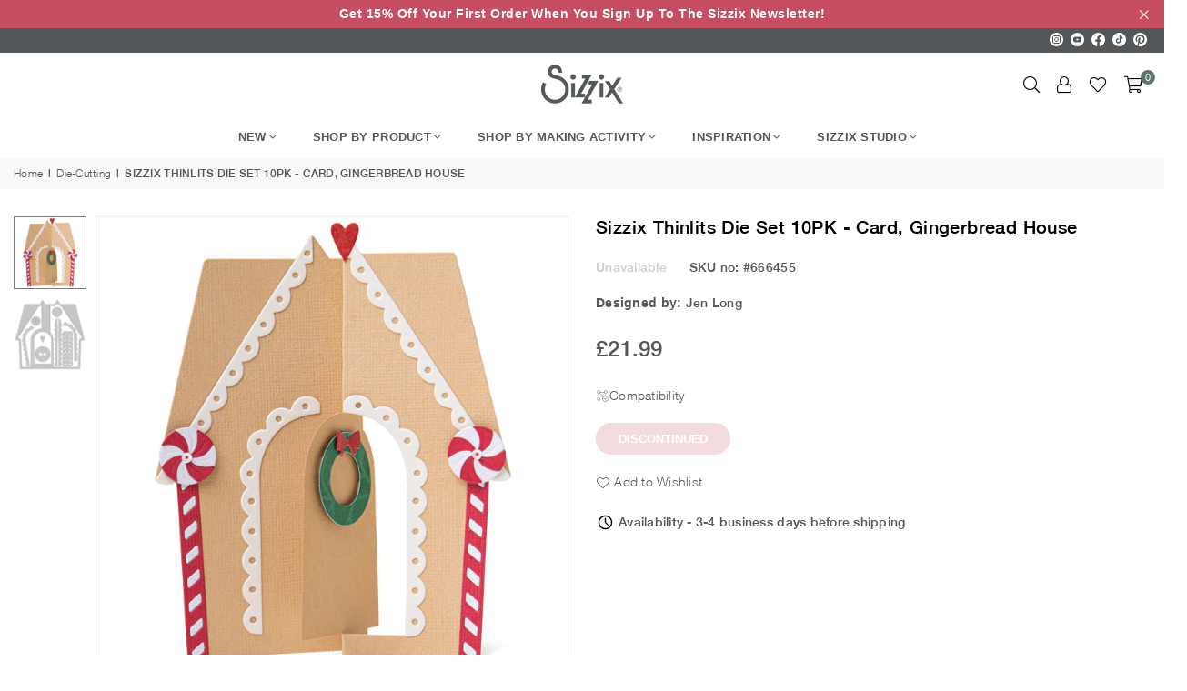

--- FILE ---
content_type: text/html; charset=utf-8
request_url: https://www.sizzix.co.uk/collections/die-cutting/products/thinlits-die-set-10pk-card-gingerbread-housea
body_size: 33129
content:
<!doctype html>
<html class="no-js" lang="en" ><head><meta charset="utf-8"><meta http-equiv="X-UA-Compatible" content="IE=edge,chrome=1"><meta name="viewport" content="width=device-width, initial-scale=1.0"><meta name="theme-color" content="#000"><meta name="format-detection" content="telephone=no"><link rel="canonical" href="https://www.sizzix.co.uk/products/thinlits-die-set-10pk-card-gingerbread-housea"><link rel="preconnect" href="https://cdn.shopify.com" crossorigin><link rel="dns-prefetch" href="https://www.sizzix.co.uk" crossorigin><link rel="dns-prefetch" href="https://476c23.myshopify.com" crossorigin><link rel="preconnect" href="https://fonts.shopifycdn.com" crossorigin><link rel="shortcut icon" href="//www.sizzix.co.uk/cdn/shop/files/sizzix_favicon_32x32.png?v=1706038558" type="image/png"><title>Sizzix Thinlits Die Set 10PK - Card, Gingerbread House  &ndash; Sizzix.co.uk</title><meta name="description" content="Impress friends and family this festive season with this Gingerbread House card design by Jen Long! Simply cut one base card from your chosen cardstock and them embellish with all the decorative pieces included! Featuring a wreath, scalloped roof, door edging and candy cane embellishments, this card will provide a whol"><!-- /snippets/social-meta-tags.liquid --> <meta name="keywords" content="Sizzix.co.uk, www.sizzix.co.uk" /><meta name="author" content="Sizzix"><meta property="og:site_name" content="Sizzix.co.uk"><meta property="og:url" content="https://www.sizzix.co.uk/products/thinlits-die-set-10pk-card-gingerbread-housea"><meta property="og:title" content="Sizzix Thinlits Die Set 10PK - Card, Gingerbread House "><meta property="og:type" content="product"><meta property="og:description" content="Impress friends and family this festive season with this Gingerbread House card design by Jen Long! Simply cut one base card from your chosen cardstock and them embellish with all the decorative pieces included! Featuring a wreath, scalloped roof, door edging and candy cane embellishments, this card will provide a whol"><meta property="og:price:amount" content="21.99"><meta property="og:price:currency" content="GBP"><meta property="og:image" content="http://www.sizzix.co.uk/cdn/shop/files/ch3_2023_666455_card_gingerbread_house_rgb_1200x1200.jpg?v=1711646695"><meta property="og:image" content="http://www.sizzix.co.uk/cdn/shop/files/666455-card-gingerbread-house-line_1200x1200.jpg?v=1711646695"><meta property="og:image:secure_url" content="https://www.sizzix.co.uk/cdn/shop/files/ch3_2023_666455_card_gingerbread_house_rgb_1200x1200.jpg?v=1711646695"><meta property="og:image:secure_url" content="https://www.sizzix.co.uk/cdn/shop/files/666455-card-gingerbread-house-line_1200x1200.jpg?v=1711646695"><meta name="twitter:card" content="summary_large_image"><meta name="twitter:title" content="Sizzix Thinlits Die Set 10PK - Card, Gingerbread House "><meta name="twitter:description" content="Impress friends and family this festive season with this Gingerbread House card design by Jen Long! Simply cut one base card from your chosen cardstock and them embellish with all the decorative pieces included! Featuring a wreath, scalloped roof, door edging and candy cane embellishments, this card will provide a whol">
<link rel="preload" as="font" href="" type="font/woff2" crossorigin><link rel="preload" as="font" href="" type="font/woff2" crossorigin><link rel="preload" as="font" href="//www.sizzix.co.uk/cdn/fonts/jost/jost_n4.d47a1b6347ce4a4c9f437608011273009d91f2b7.woff2" type="font/woff2" crossorigin><link rel="preload" as="font" href="//www.sizzix.co.uk/cdn/fonts/jost/jost_n7.921dc18c13fa0b0c94c5e2517ffe06139c3615a3.woff2" type="font/woff2" crossorigin><link rel="preload" as="font" href="//www.sizzix.co.uk/cdn/shop/t/9/assets/adorn-icons.woff2?v=23110375483909177801710406378" type="font/woff2" crossorigin><style type="text/css">:root{--ft1:Helvetica,Arial, sans-serif;--ft2:Helvetica,Arial, sans-serif;--ft3:Jost,sans-serif;--site_gutter:15px;--grid_gutter:30px;--grid_gutter_sm:15px; --input_height:38px;--input_height_sm:32px;--error:#d20000}*,::after,::before{box-sizing:border-box}article,aside,details,figcaption,figure,footer,header,hgroup,main,menu,nav,section,summary{display:block}body,button,input,select,textarea{font-family:-apple-system,BlinkMacSystemFont,"Segoe UI","Roboto","Oxygen","Ubuntu","Cantarell","Helvetica Neue",sans-serif;-webkit-font-smoothing:antialiased;-webkit-text-size-adjust:100%}a{background-color:transparent}a,a:after,a:before{transition:all .3s ease-in-out}b,strong{font-weight:700;}em{font-style:italic}small{font-size:80%}sub,sup{font-size:75%;line-height:0;position:relative;vertical-align:baseline}sup{top:-.5em}sub{bottom:-.25em}img{max-width:100%;border:0}button,input,optgroup,select,textarea{color:inherit;font:inherit;margin:0;outline:0}button[disabled],input[disabled]{cursor:default}[type=button]::-moz-focus-inner,[type=reset]::-moz-focus-inner,[type=submit]::-moz-focus-inner,button::-moz-focus-inner{border-style:none;padding:0}[type=button]:-moz-focusring,[type=reset]:-moz-focusring,[type=submit]:-moz-focusring,button:-moz-focusring{outline:1px dotted ButtonText}input[type=email],input[type=number],input[type=password],input[type=search]{-webkit-appearance:none;-moz-appearance:none}table{width:100%;border-collapse:collapse;border-spacing:0}td,th{padding:0}textarea{overflow:auto;-webkit-appearance:none;-moz-appearance:none}[tabindex='-1']:focus{outline:0}a,img{outline:0!important;border:0}[role=button],a,button,input,label,select,textarea{touch-action:manipulation}.fl,.flex{display:flex}.fl1,.flex-item{flex:1}.clearfix::after{content:'';display:table;clear:both}.clear{clear:both}.icon__fallback-text,.v-hidden{position:absolute!important;overflow:hidden;clip:rect(0 0 0 0);height:1px;width:1px;margin:-1px;padding:0;border:0}.visibility-hidden{visibility:hidden}.js-focus-hidden:focus{outline:0}.no-js:not(html),.no-js .js{display:none}.no-js .no-js:not(html){display:block}.skip-link:focus{clip:auto;width:auto;height:auto;margin:0;color:#111;background-color:#fff;padding:10px;opacity:1;z-index:10000;transition:none}blockquote{background:#f8f8f8;font-weight:600;font-size:15px;font-style:normal;text-align:center;padding:0 30px;margin:0}.rte blockquote{padding:25px;margin-bottom:20px}blockquote p+cite{margin-top:7.5px}blockquote cite{display:block;font-size:13px;font-style:inherit}code,pre{font-family:Consolas,monospace;font-size:1em}pre{overflow:auto}.rte:last-child{margin-bottom:0}.rte .h1,.rte .h2,.rte .h3,.rte .h4,.rte .h5,.rte .h6,.rte h1,.rte h2,.rte h3,.rte h4,.rte h5,.rte h6{margin-top:15px;margin-bottom:7.5px}.rte .h1:first-child,.rte .h2:first-child,.rte .h3:first-child,.rte .h4:first-child,.rte .h5:first-child,.rte .h6:first-child,.rte h1:first-child,.rte h2:first-child,.rte h3:first-child,.rte h4:first-child,.rte h5:first-child,.rte h6:first-child{margin-top:0}.rte li{margin-bottom:4px;list-style:inherit}.rte li:last-child{margin-bottom:0}.rte-setting{margin-bottom:11.11111px}.rte-setting:last-child{margin-bottom:0}p:last-child{margin-bottom:0}li{list-style:none}.fine-print{font-size:1.07692em;font-style:italic;margin:20px 0}.txt--minor{font-size:80%}.txt--emphasis{font-style:italic}.icon{display:inline-block;width:20px;height:20px;vertical-align:middle;fill:currentColor}.no-svg .icon{display:none}svg.icon:not(.icon--full-color) circle,svg.icon:not(.icon--full-color) ellipse,svg.icon:not(.icon--full-color) g,svg.icon:not(.icon--full-color) line,svg.icon:not(.icon--full-color) path,svg.icon:not(.icon--full-color) polygon,svg.icon:not(.icon--full-color) polyline,svg.icon:not(.icon--full-color) rect,symbol.icon:not(.icon--full-color) circle,symbol.icon:not(.icon--full-color) ellipse,symbol.icon:not(.icon--full-color) g,symbol.icon:not(.icon--full-color) line,symbol.icon:not(.icon--full-color) path,symbol.icon:not(.icon--full-color) polygon,symbol.icon:not(.icon--full-color) polyline,symbol.icon:not(.icon--full-color) rect{fill:inherit;stroke:inherit}.no-svg .icon__fallback-text{position:static!important;overflow:inherit;clip:none;height:auto;width:auto;margin:0}ol,ul{margin:0;padding:0}ol{list-style:decimal}.list--inline{padding:0;margin:0}.list--inline li{display:inline-block;margin-bottom:0;vertical-align:middle}.rte img{height:auto}.rte table{table-layout:fixed}.rte ol,.rte ul{margin:20px 0 30px 30px}.rte ol.list--inline,.rte ul.list--inline{margin-left:0}.rte ul{list-style:disc outside}.rte ul ul{list-style:circle outside}.rte ul ul ul{list-style:square outside}.rte a:not(.btn){padding-bottom:1px}.tc .rte ol,.tc .rte ul,.tc.rte ol,.tc.rte ul{margin-left:0;list-style-position:inside}.rte__table-wrapper{max-width:100%;overflow:auto;-webkit-overflow-scrolling:touch}svg:not(:root){overflow:hidden}.video-wrapper{position:relative;overflow:hidden;max-width:100%;padding-bottom:56.25%;height:0;height:auto}.video-wrapper iframe{position:absolute;top:0;left:0;width:100%;height:100%}form{margin:0}legend{border:0;padding:0}button,input[type=submit],label[for]{cursor:pointer}input[type=text]{-webkit-appearance:none;-moz-appearance:none}[type=checkbox]+label,[type=radio]+label{display:inline-block;margin-bottom:0}textarea{min-height:100px}input[type=checkbox],input[type=radio]{margin:0 5px 0 0;vertical-align:middle}select::-ms-expand{display:none}.label--hidden{position:absolute;height:0;width:0;margin-bottom:0;overflow:hidden;clip:rect(1px,1px,1px,1px)}.form-vertical input,.form-vertical select,.form-vertical textarea{display:block;width:100%}.form-vertical [type=checkbox],.form-vertical [type=radio]{display:inline-block;width:auto;margin-right:5px}.form-vertical .btn,.form-vertical [type=submit]{display:inline-block;width:auto}.grid--table{display:table;table-layout:fixed;width:100%}.grid--table>.gitem{float:none;display:table-cell;vertical-align:middle}.is-transitioning{display:block!important;visibility:visible!important}.mr0{margin:0 !important;}.pd0{ padding:0 !important;}.db{display:block}.dbi{display:inline-block}.dn, .hidden,.btn.loading .txt {display:none}.of_hidden {overflow:hidden}.pa {position:absolute}.pr {position:relative}.fw-300{font-weight:300}.fw-400{font-weight:400}.fw-500{font-weight:500}.fw-600{font-weight:600}b,strong,.fw-700{font-weight:700}em, .em{font-style:italic}.tt-u{text-transform:uppercase}.tt-l{text-transform:lowercase}.tt-c{text-transform:capitalize}.tt-n{text-transform:none}.list-bullet,.list-arrow,.list-square,.order-list{padding:0 0 15px 15px;}.list-bullet li {list-style:disc; padding:4px 0; }.list-bullet ul, .list-circle ul, .list-arrow ul, .order-list li {padding-left:15px;}.list-square li {list-style:square; padding:4px 0; } .list-arrow li {list-style:disclosure-closed; padding:4px 0; }.order-list li {list-style:decimal; padding:4px 0; }.tdn {text-decoration:none!important}.tdu {text-decoration:underline}.imgFt{position:absolute;top:0;left:0;width:100%;height:100%;object-fit:cover; object-position:center; }.imgFl { display:block; width:100%; height:auto; }.imgWrapper { display:block; margin:auto; }.autoHt { height:auto; }.bgImg { background-size:cover; background-repeat:no-repeat; background-position:center; }.grid-sizer{width:25%; position:absolute}.w_auto {width:auto!important}.h_auto{height:auto}.w_100{width:100%!important}.h_100{height:100%!important}.pd10 {padding:10px;}.grid{display:flex;flex-wrap:wrap;list-style:none;margin:0 -7.5px }.gitem{flex:0 0 auto;padding-left:7.5px;padding-right:7.5px;width:100%}.col-1,.rwcols-1 .gitem, .wd100{width:100%}.col-2,.rwcols-2 .gitem,.wd50{width:50%}.col-3,.rwcols-3 .gitem,.wd33{width:33.33333%}.col-4,.rwcols-4 .gitem,.wd25{width:25%}.col-5,.rwcols-5 .gitem,.wd20{width:20%}.col-6,.rwcols-6 .gitem,.wd16{width:16.66667%}.col-7,.rwcols-7 .gitem,.wd14{width:14.28571%}.col-8,.rwcols-8 .gitem,.wd12{width:12.5%}.col-9,.rwcols-9 .gitem,.wd11{width:11.11111%}.col-10,.rwcols-10 .gitem,.wd10{width:10%}.wd30{width:30%}.wd37{width:37.5%}.wd40{width:40%}.wd60{width:60%}.wd62{width:62.5%}.wd66{width:66.66667%}.wd70{width:70%}.wd75{width:75%}.wd80{width:80%}.wd83{width:83.33333%}.wd87{width:87.5%}.wd90{width:90%}.wd100{width:100%}.show{display:block!important}.hide{display:none!important}.grid-products{margin:0 -0.0px}.grid-products .gitem{padding-left:0.0px;padding-right:0.0px}.f-row{flex-direction:row}.f-col{flex-direction:column}.f-wrap{flex-wrap:wrap}.f-nowrap{flex-wrap:nowrap}.f-jcs{justify-content:flex-start}.f-jce{justify-content:flex-end}.f-jcc{justify-content:center}.f-jcsb{justify-content:space-between}.f-jcsa{justify-content:space-around}.f-jcse{justify-content:space-evenly}.f-ais{align-items:flex-start}.f-aie{align-items:flex-end}.f-aic{align-items:center}.f-aib{align-items:baseline}.f-aist{align-items:stretch}.f-acs{align-content:flex-start}.f-ace{align-content:flex-end}.f-acc{align-content:center}.f-acsb{align-content:space-between}.f-acsa{align-content:space-around}.f-acst{align-content:stretch}.f-asa{align-self:auto}.f-ass{align-self:flex-start}.f-ase{align-self:flex-end}.f-asc{align-self:center}.f-asb{align-self:baseline}.f-asst{align-self:stretch}.order0{order:0}.order1{order:1}.order2{order:2}.order3{order:3}.tl{text-align:left!important}.tc{text-align:center!important}.tr{text-align:right!important}.m_auto{margin-left:auto;margin-right:auto}.ml_auto{margin-left:auto}.mr_auto{margin-right:auto}.m0{margin:0!important}.mt0{margin-top:0!important}.ml0{margin-left:0!important}.mr0{margin-right:0!important}.mb0{margin-bottom:0!important}.ml5{margin-left:5px}.mt5{margin-top:5px}.mr5{margin-right:5px}.mb5{margin-bottom:5px}.ml10{margin-left:10px}.mt10{margin-top:10px}.mr10{margin-right:10px}.mb10{margin-bottom:10px}.ml15{margin-left:15px}.mt15{margin-top:15px}.mr15{margin-right:15px}.mb15{margin-bottom:15px}.ml20{margin-left:20px}.mt20{margin-top:20px!important}.mr20{margin-right:20px}.mb20{margin-bottom:20px}.ml25{margin-left:25px}.mt25{margin-top:25px}.mr25{margin-right:25px}.mb25{margin-bottom:25px}.ml30{margin-left:30px}.mt30{margin-top:30px}.mr30{margin-right:30px}.mb30{margin-bottom:30px}.mb35{margin-bottom:35px}.mb40{margin-bottom:40px}.mb45{margin-bottom:45px}.mb50{margin-bottom:50px}@media (min-width:768px){.col-md-1{width:100%}.col-md-2,.rwcols-md-2 .gitem,.wd50-md{width:50%}.col-md-3,.rwcols-md-3 .gitem,.wd33-md{width:33.33333%}.col-md-4,.rwcols-md-4 .gitem,.wd25-md{width:25%}.col-md-5,.rwcols-md-5 .gitem,.wd20-md{width:20%}.col-md-6,.rwcols-md-6 .gitem,.wd16-md{width:16.66667%}.col-md-7,.rwcols-md-7 .gitem,.wd14-md{width:14.28571%}.col-md-8,.rwcols-md-8 .gitem,.wd12-md{width:12.5%}.col-md-9,.rwcols-md-9 .gitem,.wd11-md{width:11.11111%}.col-md-10,.rwcols-md-10 .gitem,.wd10-md{width:10%}.wd30-md{width:30%}.wd37-md{width:37.5%}.wd40-md{width:40%}.wd60-md{width:60%}.wd62-md{width:62.5%}.wd66-md{width:66.66667%}.wd70-md{width:70%}.wd75-md{width:75%}.wd80-md{width:80%}.wd83-md{width:83.33333%}.wd87-md{width:87.5%}.wd90-md{width:90%}.tl-md{text-align:left!important}.tc-md{text-align:center!important}.tr-md{text-align:right!important}.f-row-md{flex-direction:row}.f-col-md{flex-direction:column}.f-wrap-md{flex-wrap:wrap}.f-nowrap-md{flex-wrap:nowrap}.f-jcs-md{justify-content:flex-start}.f-jce-md{justify-content:flex-end}.f-jcc-md{justify-content:center}.f-jcsb-md{justify-content:space-between}.f-jcsa-md{justify-content:space-around}.f-jcse-md{justify-content:space-evenly}.f-ais-md{align-items:flex-start}.f-aie-md{align-items:flex-end}.f-aic-md{align-items:center}.f-aib-md{align-items:baseline}.f-aist-md{align-items:stretch}.f-acs-md{align-content:flex-start}.f-ace-md{align-content:flex-end}.f-acc-md{align-content:center}.f-acsb-md{align-content:space-between}.f-acsa-md{align-content:space-around}.f-acst-md{align-content:stretch}.f-asa-md{align-self:auto}.f-ass-md{align-self:flex-start}.f-ase-md{align-self:flex-end}.f-asc-md{align-self:center}.f-asb-md{align-self:baseline}.f-asst-md{align-self:stretch}.mb0-md{margin-bottom:0}.mb5-md{margin-bottom:5px}.mb10-md{margin-bottom:10px}.mb15-md{margin-bottom:15px}.mb20-md{margin-bottom:20px}.mb25-md{margin-bottom:25px}.mb30-md{margin-bottom:30px}.mb35-md{margin-bottom:35px}.mb40-md{margin-bottom:40px}.mb45-md{margin-bottom:45px}.mb50-md{margin-bottom:50px}}@media (min-width:1025px){.grid{margin:0 -15px }.gitem{padding-left:15px;padding-right:15px }.col-lg-1{width:100%}.col-lg-2,.rwcols-lg-2 .gitem,.wd50-lg{width:50%}.col-lg-3,.rwcols-lg-3 .gitem,.wd33-lg{width:33.33333%}.col-lg-4,.rwcols-lg-4 .gitem,.wd25-lg{width:25%}.col-lg-5,.rwcols-lg-5 .gitem,.wd20-lg{width:20%}.col-lg-6,.rwcols-lg-6 .gitem,.wd16-lg{width:16.66667%}.col-lg-7,.rwcols-lg-7 .gitem,.wd14-lg{width:14.28571%}.col-lg-8,.rwcols-lg-8 .gitem,.wd12-lg{width:12.5%}.col-lg-9,.rwcols-lg-9 .gitem,.wd11-lg{width:11.11111%}.col-lg-10,.rwcols-lg-10 .gitem,.wd10-lg{width:10%}.wd30-lg{width:30%}.wd37-lg{width:37.5%}.wd40-lg{width:40%}.wd60-lg{width:60%}.wd62-lg{width:62.5%}.wd66-lg{width:66.66667%}.wd70-lg{width:70%}.wd75-lg{width:75%}.wd80-lg{width:80%}.wd83-lg{width:83.33333%}.wd87-lg{width:87.5%}.wd90-lg{width:90%}.show-lg{display:block!important}.hide-lg{display:none!important}.f-row-lg{flex-direction:row}.f-col-lg{flex-direction:column}.f-wrap-lg{flex-wrap:wrap}.f-nowrap-lg{flex-wrap:nowrap}.tl-lg {text-align:left!important}.tc-lg {text-align:center!important}.tr-lg {text-align:right!important}.grid-products{margin:0 -10.0px}.grid-products .gitem{padding-left:10.0px;padding-right:10.0px}}@media (min-width:1280px){.col-xl-1{width:100%}.col-xl-2,.rwcols-xl-2 .gitem,.wd50-xl{width:50%}.col-xl-3,.rwcols-xl-3 .gitem,.wd33-xl{width:33.33333%}.col-xl-4,.rwcols-xl-4 .gitem,.wd25-xl{width:25%}.col-xl-5,.rwcols-xl-5 .gitem,.wd20-xl{width:20%}.col-xl-6,.rwcols-xl-6 .gitem,.wd16-xl{width:16.66667%}.col-xl-7,.rwcols-xl-7 .gitem,.wd14-xl{width:14.28571%}.col-xl-8,.rwcols-xl-8 .gitem,.wd12-xl{width:12.5%}.col-xl-9,.rwcols-xl-9 .gitem,.wd11-xl{width:11.11111%}.col-xl-10,.rwcols-xl-10 .gitem,.wd10-xl{width:10%}.wd30-xl{width:30%}.wd37-xl{width:37.5%}.wd40-xl{width:40%}.wd60-xl{width:60%}.wd62-xl{width:62.5%}.wd66-xl{width:66.66667%}.wd70-xl{width:70%}.wd75-xl{width:75%}.wd80-xl{width:80%}.wd83-xl{width:83.33333%}.wd87-xl{width:87.5%}.wd90-xl{width:90%}.show-xl{display:block!important}.hide-xl{display:none!important}.f-wrap-xl{flex-wrap:wrap}.f-col-xl{flex-direction:column}.tl-xl {text-align:left!important}.tc-xl {text-align:center!important}.tr-xl {text-align:right!important}}@media only screen and (min-width:768px) and (max-width:1025px){.show-md{display:block!important}.hide-md{display:none!important}}@media only screen and (max-width:767px){.show-sm{display:block!important}.hide-sm{display:none!important}}@font-face{font-family:Adorn-Icons;src:url("//www.sizzix.co.uk/cdn/shop/t/9/assets/adorn-icons.woff2?v=23110375483909177801710406378") format('woff2'),url("//www.sizzix.co.uk/cdn/shop/t/9/assets/adorn-icons.woff?v=3660380726993999231710406377") format('woff');font-weight:400;font-style:normal;font-display:swap}.at{font:normal normal normal 15px/1 Adorn-Icons;speak:none;text-transform:none;display:inline-block;vertical-align:middle;text-rendering:auto;-webkit-font-smoothing:antialiased;-moz-osx-font-smoothing:grayscale}@font-face {font-family: Jost;font-weight: 300;font-style: normal;font-display: swap;src: url("//www.sizzix.co.uk/cdn/fonts/jost/jost_n3.a5df7448b5b8c9a76542f085341dff794ff2a59d.woff2") format("woff2"), url("//www.sizzix.co.uk/cdn/fonts/jost/jost_n3.882941f5a26d0660f7dd135c08afc57fc6939a07.woff") format("woff");}@font-face {font-family: Jost;font-weight: 400;font-style: normal;font-display: swap;src: url("//www.sizzix.co.uk/cdn/fonts/jost/jost_n4.d47a1b6347ce4a4c9f437608011273009d91f2b7.woff2") format("woff2"), url("//www.sizzix.co.uk/cdn/fonts/jost/jost_n4.791c46290e672b3f85c3d1c651ef2efa3819eadd.woff") format("woff");}@font-face {font-family: Jost;font-weight: 500;font-style: normal;font-display: swap;src: url("//www.sizzix.co.uk/cdn/fonts/jost/jost_n5.7c8497861ffd15f4e1284cd221f14658b0e95d61.woff2") format("woff2"), url("//www.sizzix.co.uk/cdn/fonts/jost/jost_n5.fb6a06896db583cc2df5ba1b30d9c04383119dd9.woff") format("woff");}@font-face {font-family: Jost;font-weight: 600;font-style: normal;font-display: swap;src: url("//www.sizzix.co.uk/cdn/fonts/jost/jost_n6.ec1178db7a7515114a2d84e3dd680832b7af8b99.woff2") format("woff2"), url("//www.sizzix.co.uk/cdn/fonts/jost/jost_n6.b1178bb6bdd3979fef38e103a3816f6980aeaff9.woff") format("woff");}@font-face {font-family: Jost;font-weight: 700;font-style: normal;font-display: swap;src: url("//www.sizzix.co.uk/cdn/fonts/jost/jost_n7.921dc18c13fa0b0c94c5e2517ffe06139c3615a3.woff2") format("woff2"), url("//www.sizzix.co.uk/cdn/fonts/jost/jost_n7.cbfc16c98c1e195f46c536e775e4e959c5f2f22b.woff") format("woff");}.page-width { margin:0 auto; padding-left:10px; padding-right:10px; max-width:1400px; }.fullwidth { max-width:100%; padding-left:10px; padding-right:10px; }@media only screen and (min-width:766px) { .page-width { padding-left:15px; padding-right:15px; }.fullwidth { padding-left:15px; padding-right:15px; }}@media only screen and (min-width:1280px){.fullwidth { padding-left:55px; padding-right:55px; }}.fullwidth.npd { padding-left:0; padding-right:0; }</style><link rel="stylesheet" href="//www.sizzix.co.uk/cdn/shop/t/9/assets/theme.css?v=132374313349299238091754427415" type="text/css" media="all">    <script src="//www.sizzix.co.uk/cdn/shop/t/9/assets/lazysizes.js?v=87699819761267479901710406381" async></script>  <script src="//www.sizzix.co.uk/cdn/shop/t/9/assets/jquery.min.js?v=115860211936397945481710406381"defer="defer"></script><script>var theme = {strings:{addToCart:"Add to cart",preOrder:"Pre-Order",soldOut:"Sold out",unavailable:"Unavailable",showMore:"Show More",showLess:"Show Less"},mlcurrency:false,moneyFormat:"£{{amount}}",currencyFormat:"money_format",shopCurrency:"GBP",autoCurrencies:true,money_currency_format:"£{{amount}} GBP",money_format:"£{{amount}}",ajax_cart:true,fixedHeader:true,animation:false,animationMobile:true,searchresult:"See all results",wlAvailable:"Available in Wishlist",rtl:false,};document.documentElement.className = document.documentElement.className.replace('no-js', 'js');var Metatheme = null,thm = 'Avone', shpeml = 'helpdesk_uk@ellison.com', dmn = window.location.hostname;        window.lazySizesConfig = window.lazySizesConfig || {};window.lazySizesConfig.loadMode = 1;      window.lazySizesConfig.loadHidden = false;        window.shopUrl = 'https://www.sizzix.co.uk';      window.routes = {        cart_add_url: '/cart/add',        cart_change_url: '/cart/change',        cart_update_url: '/cart/update',        cart_url: '/cart',        predictive_search_url: '/search/suggest'      };      window.cartStrings = {        error: `There was an error while updating your cart. Please try again.`,        quantityError: `You can only add [quantity] of this item.`      };</script><script src="//www.sizzix.co.uk/cdn/shop/t/9/assets/vendor.js?v=154559527474465178371710406379" defer="defer"></script>
   <script>window.performance && window.performance.mark && window.performance.mark('shopify.content_for_header.start');</script><meta id="shopify-digital-wallet" name="shopify-digital-wallet" content="/78508294472/digital_wallets/dialog">
<meta name="shopify-checkout-api-token" content="f03af5739de6b113c401f238434b826d">
<meta id="in-context-paypal-metadata" data-shop-id="78508294472" data-venmo-supported="false" data-environment="production" data-locale="en_US" data-paypal-v4="true" data-currency="GBP">
<link rel="alternate" type="application/json+oembed" href="https://www.sizzix.co.uk/products/thinlits-die-set-10pk-card-gingerbread-housea.oembed">
<script async="async" data-src="/checkouts/internal/preloads.js?locale=en-GB"></script>
<link rel="preconnect" href="https://shop.app" crossorigin="anonymous">
<script async="async" data-src="https://shop.app/checkouts/internal/preloads.js?locale=en-GB&shop_id=78508294472" crossorigin="anonymous"></script>
<script id="apple-pay-shop-capabilities" type="application/json">{"shopId":78508294472,"countryCode":"GB","currencyCode":"GBP","merchantCapabilities":["supports3DS"],"merchantId":"gid:\/\/shopify\/Shop\/78508294472","merchantName":"Sizzix.co.uk","requiredBillingContactFields":["postalAddress","email"],"requiredShippingContactFields":["postalAddress","email"],"shippingType":"shipping","supportedNetworks":["visa","maestro","masterCard","discover","elo"],"total":{"type":"pending","label":"Sizzix.co.uk","amount":"1.00"},"shopifyPaymentsEnabled":true,"supportsSubscriptions":true}</script>
<script id="shopify-features" type="application/json">{"accessToken":"f03af5739de6b113c401f238434b826d","betas":["rich-media-storefront-analytics"],"domain":"www.sizzix.co.uk","predictiveSearch":true,"shopId":78508294472,"locale":"en"}</script>
<script>var Shopify = Shopify || {};
Shopify.shop = "476c23.myshopify.com";
Shopify.locale = "en";
Shopify.currency = {"active":"GBP","rate":"1.0"};
Shopify.country = "GB";
Shopify.theme = {"name":"sizzix\/master","id":159219745096,"schema_name":"Avone","schema_version":"5.1","theme_store_id":null,"role":"main"};
Shopify.theme.handle = "null";
Shopify.theme.style = {"id":null,"handle":null};
Shopify.cdnHost = "www.sizzix.co.uk/cdn";
Shopify.routes = Shopify.routes || {};
Shopify.routes.root = "/";</script>
<script type="module">!function(o){(o.Shopify=o.Shopify||{}).modules=!0}(window);</script>
<script>!function(o){function n(){var o=[];function n(){o.push(Array.prototype.slice.apply(arguments))}return n.q=o,n}var t=o.Shopify=o.Shopify||{};t.loadFeatures=n(),t.autoloadFeatures=n()}(window);</script>
<script>
  window.ShopifyPay = window.ShopifyPay || {};
  window.ShopifyPay.apiHost = "shop.app\/pay";
  window.ShopifyPay.redirectState = null;
</script>
<script id="shop-js-analytics" type="application/json">{"pageType":"product"}</script>
<script defer="defer" async type="module" data-src="//www.sizzix.co.uk/cdn/shopifycloud/shop-js/modules/v2/client.init-shop-cart-sync_C5BV16lS.en.esm.js"></script>
<script defer="defer" async type="module" data-src="//www.sizzix.co.uk/cdn/shopifycloud/shop-js/modules/v2/chunk.common_CygWptCX.esm.js"></script>
<script type="module">
  await import("//www.sizzix.co.uk/cdn/shopifycloud/shop-js/modules/v2/client.init-shop-cart-sync_C5BV16lS.en.esm.js");
await import("//www.sizzix.co.uk/cdn/shopifycloud/shop-js/modules/v2/chunk.common_CygWptCX.esm.js");

  window.Shopify.SignInWithShop?.initShopCartSync?.({"fedCMEnabled":true,"windoidEnabled":true});

</script>
<script>
  window.Shopify = window.Shopify || {};
  if (!window.Shopify.featureAssets) window.Shopify.featureAssets = {};
  window.Shopify.featureAssets['shop-js'] = {"shop-cart-sync":["modules/v2/client.shop-cart-sync_ZFArdW7E.en.esm.js","modules/v2/chunk.common_CygWptCX.esm.js"],"init-fed-cm":["modules/v2/client.init-fed-cm_CmiC4vf6.en.esm.js","modules/v2/chunk.common_CygWptCX.esm.js"],"shop-button":["modules/v2/client.shop-button_tlx5R9nI.en.esm.js","modules/v2/chunk.common_CygWptCX.esm.js"],"shop-cash-offers":["modules/v2/client.shop-cash-offers_DOA2yAJr.en.esm.js","modules/v2/chunk.common_CygWptCX.esm.js","modules/v2/chunk.modal_D71HUcav.esm.js"],"init-windoid":["modules/v2/client.init-windoid_sURxWdc1.en.esm.js","modules/v2/chunk.common_CygWptCX.esm.js"],"shop-toast-manager":["modules/v2/client.shop-toast-manager_ClPi3nE9.en.esm.js","modules/v2/chunk.common_CygWptCX.esm.js"],"init-shop-email-lookup-coordinator":["modules/v2/client.init-shop-email-lookup-coordinator_B8hsDcYM.en.esm.js","modules/v2/chunk.common_CygWptCX.esm.js"],"init-shop-cart-sync":["modules/v2/client.init-shop-cart-sync_C5BV16lS.en.esm.js","modules/v2/chunk.common_CygWptCX.esm.js"],"avatar":["modules/v2/client.avatar_BTnouDA3.en.esm.js"],"pay-button":["modules/v2/client.pay-button_FdsNuTd3.en.esm.js","modules/v2/chunk.common_CygWptCX.esm.js"],"init-customer-accounts":["modules/v2/client.init-customer-accounts_DxDtT_ad.en.esm.js","modules/v2/client.shop-login-button_C5VAVYt1.en.esm.js","modules/v2/chunk.common_CygWptCX.esm.js","modules/v2/chunk.modal_D71HUcav.esm.js"],"init-shop-for-new-customer-accounts":["modules/v2/client.init-shop-for-new-customer-accounts_ChsxoAhi.en.esm.js","modules/v2/client.shop-login-button_C5VAVYt1.en.esm.js","modules/v2/chunk.common_CygWptCX.esm.js","modules/v2/chunk.modal_D71HUcav.esm.js"],"shop-login-button":["modules/v2/client.shop-login-button_C5VAVYt1.en.esm.js","modules/v2/chunk.common_CygWptCX.esm.js","modules/v2/chunk.modal_D71HUcav.esm.js"],"init-customer-accounts-sign-up":["modules/v2/client.init-customer-accounts-sign-up_CPSyQ0Tj.en.esm.js","modules/v2/client.shop-login-button_C5VAVYt1.en.esm.js","modules/v2/chunk.common_CygWptCX.esm.js","modules/v2/chunk.modal_D71HUcav.esm.js"],"shop-follow-button":["modules/v2/client.shop-follow-button_Cva4Ekp9.en.esm.js","modules/v2/chunk.common_CygWptCX.esm.js","modules/v2/chunk.modal_D71HUcav.esm.js"],"checkout-modal":["modules/v2/client.checkout-modal_BPM8l0SH.en.esm.js","modules/v2/chunk.common_CygWptCX.esm.js","modules/v2/chunk.modal_D71HUcav.esm.js"],"lead-capture":["modules/v2/client.lead-capture_Bi8yE_yS.en.esm.js","modules/v2/chunk.common_CygWptCX.esm.js","modules/v2/chunk.modal_D71HUcav.esm.js"],"shop-login":["modules/v2/client.shop-login_D6lNrXab.en.esm.js","modules/v2/chunk.common_CygWptCX.esm.js","modules/v2/chunk.modal_D71HUcav.esm.js"],"payment-terms":["modules/v2/client.payment-terms_CZxnsJam.en.esm.js","modules/v2/chunk.common_CygWptCX.esm.js","modules/v2/chunk.modal_D71HUcav.esm.js"]};
</script>
<script>(function() {
  var isLoaded = false;
  function asyncLoad() {
    if (isLoaded) return;
    isLoaded = true;
    var urls = ["\/\/cdn.shopify.com\/proxy\/f6c309ff0c5023f6774762c71bd3fd27765103e0ebf5752afd46c40fa2041b5f\/contact.gorgias.help\/api\/contact-forms\/replace-mailto-script.js?t=1711118161125\u0026shopName=476c23\u0026shop=476c23.myshopify.com\u0026sp-cache-control=cHVibGljLCBtYXgtYWdlPTkwMA","https:\/\/chimpstatic.com\/mcjs-connected\/js\/users\/38878044804c8bad48e29bd6a\/4dd16b7f0072f4a5272f1d1e8.js?shop=476c23.myshopify.com","https:\/\/customer-first-focus.b-cdn.net\/cffPCLoader_min.js?shop=476c23.myshopify.com"];
    for (var i = 0; i < urls.length; i++) {
      var s = document.createElement('script');
      s.type = 'text/javascript';
      s.async = true;
      s.src = urls[i];
      var x = document.getElementsByTagName('script')[0];
      x.parentNode.insertBefore(s, x);
    }
  };
  document.addEventListener('StartAsyncLoading',function(event){asyncLoad();});if(window.attachEvent) {
    window.attachEvent('onload', function(){});
  } else {
    window.addEventListener('load', function(){}, false);
  }
})();</script>
<script id="__st">var __st={"a":78508294472,"offset":0,"reqid":"c993f071-a7d5-4e68-aa3e-c8b7852cd126-1768653275","pageurl":"www.sizzix.co.uk\/collections\/die-cutting\/products\/thinlits-die-set-10pk-card-gingerbread-housea","u":"1678258d1691","p":"product","rtyp":"product","rid":8798261805384};</script>
<script>window.ShopifyPaypalV4VisibilityTracking = true;</script>
<script id="captcha-bootstrap">!function(){'use strict';const t='contact',e='account',n='new_comment',o=[[t,t],['blogs',n],['comments',n],[t,'customer']],c=[[e,'customer_login'],[e,'guest_login'],[e,'recover_customer_password'],[e,'create_customer']],r=t=>t.map((([t,e])=>`form[action*='/${t}']:not([data-nocaptcha='true']) input[name='form_type'][value='${e}']`)).join(','),a=t=>()=>t?[...document.querySelectorAll(t)].map((t=>t.form)):[];function s(){const t=[...o],e=r(t);return a(e)}const i='password',u='form_key',d=['recaptcha-v3-token','g-recaptcha-response','h-captcha-response',i],f=()=>{try{return window.sessionStorage}catch{return}},m='__shopify_v',_=t=>t.elements[u];function p(t,e,n=!1){try{const o=window.sessionStorage,c=JSON.parse(o.getItem(e)),{data:r}=function(t){const{data:e,action:n}=t;return t[m]||n?{data:e,action:n}:{data:t,action:n}}(c);for(const[e,n]of Object.entries(r))t.elements[e]&&(t.elements[e].value=n);n&&o.removeItem(e)}catch(o){console.error('form repopulation failed',{error:o})}}const l='form_type',E='cptcha';function T(t){t.dataset[E]=!0}const w=window,h=w.document,L='Shopify',v='ce_forms',y='captcha';let A=!1;((t,e)=>{const n=(g='f06e6c50-85a8-45c8-87d0-21a2b65856fe',I='https://cdn.shopify.com/shopifycloud/storefront-forms-hcaptcha/ce_storefront_forms_captcha_hcaptcha.v1.5.2.iife.js',D={infoText:'Protected by hCaptcha',privacyText:'Privacy',termsText:'Terms'},(t,e,n)=>{const o=w[L][v],c=o.bindForm;if(c)return c(t,g,e,D).then(n);var r;o.q.push([[t,g,e,D],n]),r=I,A||(h.body.append(Object.assign(h.createElement('script'),{id:'captcha-provider',async:!0,src:r})),A=!0)});var g,I,D;w[L]=w[L]||{},w[L][v]=w[L][v]||{},w[L][v].q=[],w[L][y]=w[L][y]||{},w[L][y].protect=function(t,e){n(t,void 0,e),T(t)},Object.freeze(w[L][y]),function(t,e,n,w,h,L){const[v,y,A,g]=function(t,e,n){const i=e?o:[],u=t?c:[],d=[...i,...u],f=r(d),m=r(i),_=r(d.filter((([t,e])=>n.includes(e))));return[a(f),a(m),a(_),s()]}(w,h,L),I=t=>{const e=t.target;return e instanceof HTMLFormElement?e:e&&e.form},D=t=>v().includes(t);t.addEventListener('submit',(t=>{const e=I(t);if(!e)return;const n=D(e)&&!e.dataset.hcaptchaBound&&!e.dataset.recaptchaBound,o=_(e),c=g().includes(e)&&(!o||!o.value);(n||c)&&t.preventDefault(),c&&!n&&(function(t){try{if(!f())return;!function(t){const e=f();if(!e)return;const n=_(t);if(!n)return;const o=n.value;o&&e.removeItem(o)}(t);const e=Array.from(Array(32),(()=>Math.random().toString(36)[2])).join('');!function(t,e){_(t)||t.append(Object.assign(document.createElement('input'),{type:'hidden',name:u})),t.elements[u].value=e}(t,e),function(t,e){const n=f();if(!n)return;const o=[...t.querySelectorAll(`input[type='${i}']`)].map((({name:t})=>t)),c=[...d,...o],r={};for(const[a,s]of new FormData(t).entries())c.includes(a)||(r[a]=s);n.setItem(e,JSON.stringify({[m]:1,action:t.action,data:r}))}(t,e)}catch(e){console.error('failed to persist form',e)}}(e),e.submit())}));const S=(t,e)=>{t&&!t.dataset[E]&&(n(t,e.some((e=>e===t))),T(t))};for(const o of['focusin','change'])t.addEventListener(o,(t=>{const e=I(t);D(e)&&S(e,y())}));const B=e.get('form_key'),M=e.get(l),P=B&&M;t.addEventListener('DOMContentLoaded',(()=>{const t=y();if(P)for(const e of t)e.elements[l].value===M&&p(e,B);[...new Set([...A(),...v().filter((t=>'true'===t.dataset.shopifyCaptcha))])].forEach((e=>S(e,t)))}))}(h,new URLSearchParams(w.location.search),n,t,e,['guest_login'])})(!0,!0)}();</script>
<script integrity="sha256-4kQ18oKyAcykRKYeNunJcIwy7WH5gtpwJnB7kiuLZ1E=" data-source-attribution="shopify.loadfeatures" defer="defer" data-src="//www.sizzix.co.uk/cdn/shopifycloud/storefront/assets/storefront/load_feature-a0a9edcb.js" crossorigin="anonymous"></script>
<script crossorigin="anonymous" defer="defer" data-src="//www.sizzix.co.uk/cdn/shopifycloud/storefront/assets/shopify_pay/storefront-65b4c6d7.js?v=20250812"></script>
<script data-source-attribution="shopify.dynamic_checkout.dynamic.init">var Shopify=Shopify||{};Shopify.PaymentButton=Shopify.PaymentButton||{isStorefrontPortableWallets:!0,init:function(){window.Shopify.PaymentButton.init=function(){};var t=document.createElement("script");t.data-src="https://www.sizzix.co.uk/cdn/shopifycloud/portable-wallets/latest/portable-wallets.en.js",t.type="module",document.head.appendChild(t)}};
</script>
<script data-source-attribution="shopify.dynamic_checkout.buyer_consent">
  function portableWalletsHideBuyerConsent(e){var t=document.getElementById("shopify-buyer-consent"),n=document.getElementById("shopify-subscription-policy-button");t&&n&&(t.classList.add("hidden"),t.setAttribute("aria-hidden","true"),n.removeEventListener("click",e))}function portableWalletsShowBuyerConsent(e){var t=document.getElementById("shopify-buyer-consent"),n=document.getElementById("shopify-subscription-policy-button");t&&n&&(t.classList.remove("hidden"),t.removeAttribute("aria-hidden"),n.addEventListener("click",e))}window.Shopify?.PaymentButton&&(window.Shopify.PaymentButton.hideBuyerConsent=portableWalletsHideBuyerConsent,window.Shopify.PaymentButton.showBuyerConsent=portableWalletsShowBuyerConsent);
</script>
<script data-source-attribution="shopify.dynamic_checkout.cart.bootstrap">document.addEventListener("DOMContentLoaded",(function(){function t(){return document.querySelector("shopify-accelerated-checkout-cart, shopify-accelerated-checkout")}if(t())Shopify.PaymentButton.init();else{new MutationObserver((function(e,n){t()&&(Shopify.PaymentButton.init(),n.disconnect())})).observe(document.body,{childList:!0,subtree:!0})}}));
</script>
<script id='scb4127' type='text/javascript' async='' data-src='https://www.sizzix.co.uk/cdn/shopifycloud/privacy-banner/storefront-banner.js'></script><link id="shopify-accelerated-checkout-styles" rel="stylesheet" media="screen" href="https://www.sizzix.co.uk/cdn/shopifycloud/portable-wallets/latest/accelerated-checkout-backwards-compat.css" crossorigin="anonymous">
<style id="shopify-accelerated-checkout-cart">
        #shopify-buyer-consent {
  margin-top: 1em;
  display: inline-block;
  width: 100%;
}

#shopify-buyer-consent.hidden {
  display: none;
}

#shopify-subscription-policy-button {
  background: none;
  border: none;
  padding: 0;
  text-decoration: underline;
  font-size: inherit;
  cursor: pointer;
}

#shopify-subscription-policy-button::before {
  box-shadow: none;
}

      </style>

<script>window.performance && window.performance.mark && window.performance.mark('shopify.content_for_header.end');</script><!-- Include js-cookie library -->
<script src="https://cdnjs.cloudflare.com/ajax/libs/js-cookie/3.0.1/js.cookie.min.js"></script>
  <link rel="stylesheet" href="//www.sizzix.co.uk/cdn/shop/t/9/assets/default.css?v=31073317086424881251754487164" type="text/css" media="all">
  <link rel="stylesheet" href="//www.sizzix.co.uk/cdn/shop/t/9/assets/homepage.css?v=76967048750669276511744179803" type="text/css" media="all">
  
  <link rel="stylesheet" href="//www.sizzix.co.uk/cdn/shop/t/9/assets/custom_pages.css?v=101500254326679728891744177556" type="text/css" media="all">
  <script src="https://ajax.googleapis.com/ajax/libs/jquery/3.6.1/jquery.min.js"></script>
  <style>
    @font-face {
      font-family: 'Allison-script';
      src: url('https://cdn.shopify.com/s/files/1/0785/0829/4472/files/FontsFree-Net-allison-scriptregular.ttf?v=1702884407') format('truetype');
      font-display: swap;
      font-weight: normal;
      font-style: normal;
    }
    @font-face {
      font-family: 'Futura-condensed-light';
      src: url('https://cdn.shopify.com/s/files/1/0785/0829/4472/files/Futura_Light_Condensed.otf?v=1702888576') format('truetype');
      font-display: swap;
      font-weight: normal;
      font-style: normal;
    }
    @font-face {
      font-family: 'HelveticaNeue-light';
      src: url('https://cdn.shopify.com/s/files/1/0785/0829/4472/files/Light.ttf?v=1702888954') format('truetype');
      font-display: swap;
      font-weight: normal;
      font-style: normal;
    }
    @font-face {
      font-family: 'HelveticaNeue-medium';
      src: url('https://cdn.shopify.com/s/files/1/0785/0829/4472/files/HelveticaNeue_Medium.ttf?v=1703412019') format('truetype');
      font-display: swap;
      font-weight: normal;
      font-style: normal;
    }
    @font-face {
      font-family: 'HelveticaNeue-bold';
      src: url('https://cdn.shopify.com/s/files/1/0785/0829/4472/files/Helvetica_Neu_Bold.ttf?v=1703439236') format('truetype');
      font-display: swap;
      font-weight: normal;
      font-style: normal;
    }
    @font-face {
      font-family: 'Inkblossoms';
      src: url('https://cdn.shopify.com/s/files/1/0785/0829/4472/files/LillyBelle_400.ttf?v=1707835365') format('truetype');
      font-display: swap;
      font-weight: normal;
      font-style: normal;
    }
    @font-face {
      font-family: 'Moonflower';
      src: url('https://cdn.shopify.com/s/files/1/0785/0829/4472/files/Moon_Flower_Bold.ttf?v=1707836963') format('truetype');
      font-display: swap;
      font-weight: normal;
      font-style: normal;
    }
  </style>
 
                                    <!-- CMSPROEDITSHEADSTART -->
				      <style>.pp-helper { display: none !important; }</style>  
                                     
                                     
                                    
                                    
                            
                                    <script type="text/javascript">
                                                                         gsRequestPath = "/products/thinlits-die-set-10pk-card-gingerbread-housea";  
                                    </script>
                                                                 
                                    <div id="shopify-section-cmsproheader" class="shopify-section"></div>
                                    <!-- CMSPROEDITSHEADEND --><!-- BEGIN app block: shopify://apps/geo-pro-geolocation/blocks/geopro/16fc5313-7aee-4e90-ac95-f50fc7c8b657 --><!-- This snippet is used to load Geo:Pro data on the storefront -->
<meta class='geo-ip' content='[base64]'>
<!-- This snippet initializes the plugin -->
<script async>
  try {
    const loadGeoPro=()=>{let e=e=>{if(!e||e.isCrawler||"success"!==e.message){window.geopro_cancel="1";return}let o=e.isAdmin?"el-geoip-location-admin":"el-geoip-location",s=Date.now()+864e5;localStorage.setItem(o,JSON.stringify({value:e.data,expires:s})),e.isAdmin&&localStorage.setItem("el-geoip-admin",JSON.stringify({value:"1",expires:s}))},o=new XMLHttpRequest;o.open("GET","https://geo.geoproapp.com?x-api-key=91e359ab7-2b63-539e-1de2-c4bf731367a7",!0),o.responseType="json",o.onload=()=>e(200===o.status?o.response:null),o.send()},load=!["el-geoip-location-admin","el-geoip-location"].some(e=>{try{let o=JSON.parse(localStorage.getItem(e));return o&&o.expires>Date.now()}catch(s){return!1}});load&&loadGeoPro();
  } catch(e) {
    console.warn('Geo:Pro error', e);
    window.geopro_cancel = '1';
  }
</script>
<script src="https://cdn.shopify.com/extensions/019b746b-26da-7a64-a671-397924f34f11/easylocation-195/assets/easylocation-storefront.min.js" type="text/javascript" async></script>


<!-- END app block --><link href="https://monorail-edge.shopifysvc.com" rel="dns-prefetch">
<script>(function(){if ("sendBeacon" in navigator && "performance" in window) {try {var session_token_from_headers = performance.getEntriesByType('navigation')[0].serverTiming.find(x => x.name == '_s').description;} catch {var session_token_from_headers = undefined;}var session_cookie_matches = document.cookie.match(/_shopify_s=([^;]*)/);var session_token_from_cookie = session_cookie_matches && session_cookie_matches.length === 2 ? session_cookie_matches[1] : "";var session_token = session_token_from_headers || session_token_from_cookie || "";function handle_abandonment_event(e) {var entries = performance.getEntries().filter(function(entry) {return /monorail-edge.shopifysvc.com/.test(entry.name);});if (!window.abandonment_tracked && entries.length === 0) {window.abandonment_tracked = true;var currentMs = Date.now();var navigation_start = performance.timing.navigationStart;var payload = {shop_id: 78508294472,url: window.location.href,navigation_start,duration: currentMs - navigation_start,session_token,page_type: "product"};window.navigator.sendBeacon("https://monorail-edge.shopifysvc.com/v1/produce", JSON.stringify({schema_id: "online_store_buyer_site_abandonment/1.1",payload: payload,metadata: {event_created_at_ms: currentMs,event_sent_at_ms: currentMs}}));}}window.addEventListener('pagehide', handle_abandonment_event);}}());</script>
<script id="web-pixels-manager-setup">(function e(e,d,r,n,o){if(void 0===o&&(o={}),!Boolean(null===(a=null===(i=window.Shopify)||void 0===i?void 0:i.analytics)||void 0===a?void 0:a.replayQueue)){var i,a;window.Shopify=window.Shopify||{};var t=window.Shopify;t.analytics=t.analytics||{};var s=t.analytics;s.replayQueue=[],s.publish=function(e,d,r){return s.replayQueue.push([e,d,r]),!0};try{self.performance.mark("wpm:start")}catch(e){}var l=function(){var e={modern:/Edge?\/(1{2}[4-9]|1[2-9]\d|[2-9]\d{2}|\d{4,})\.\d+(\.\d+|)|Firefox\/(1{2}[4-9]|1[2-9]\d|[2-9]\d{2}|\d{4,})\.\d+(\.\d+|)|Chrom(ium|e)\/(9{2}|\d{3,})\.\d+(\.\d+|)|(Maci|X1{2}).+ Version\/(15\.\d+|(1[6-9]|[2-9]\d|\d{3,})\.\d+)([,.]\d+|)( \(\w+\)|)( Mobile\/\w+|) Safari\/|Chrome.+OPR\/(9{2}|\d{3,})\.\d+\.\d+|(CPU[ +]OS|iPhone[ +]OS|CPU[ +]iPhone|CPU IPhone OS|CPU iPad OS)[ +]+(15[._]\d+|(1[6-9]|[2-9]\d|\d{3,})[._]\d+)([._]\d+|)|Android:?[ /-](13[3-9]|1[4-9]\d|[2-9]\d{2}|\d{4,})(\.\d+|)(\.\d+|)|Android.+Firefox\/(13[5-9]|1[4-9]\d|[2-9]\d{2}|\d{4,})\.\d+(\.\d+|)|Android.+Chrom(ium|e)\/(13[3-9]|1[4-9]\d|[2-9]\d{2}|\d{4,})\.\d+(\.\d+|)|SamsungBrowser\/([2-9]\d|\d{3,})\.\d+/,legacy:/Edge?\/(1[6-9]|[2-9]\d|\d{3,})\.\d+(\.\d+|)|Firefox\/(5[4-9]|[6-9]\d|\d{3,})\.\d+(\.\d+|)|Chrom(ium|e)\/(5[1-9]|[6-9]\d|\d{3,})\.\d+(\.\d+|)([\d.]+$|.*Safari\/(?![\d.]+ Edge\/[\d.]+$))|(Maci|X1{2}).+ Version\/(10\.\d+|(1[1-9]|[2-9]\d|\d{3,})\.\d+)([,.]\d+|)( \(\w+\)|)( Mobile\/\w+|) Safari\/|Chrome.+OPR\/(3[89]|[4-9]\d|\d{3,})\.\d+\.\d+|(CPU[ +]OS|iPhone[ +]OS|CPU[ +]iPhone|CPU IPhone OS|CPU iPad OS)[ +]+(10[._]\d+|(1[1-9]|[2-9]\d|\d{3,})[._]\d+)([._]\d+|)|Android:?[ /-](13[3-9]|1[4-9]\d|[2-9]\d{2}|\d{4,})(\.\d+|)(\.\d+|)|Mobile Safari.+OPR\/([89]\d|\d{3,})\.\d+\.\d+|Android.+Firefox\/(13[5-9]|1[4-9]\d|[2-9]\d{2}|\d{4,})\.\d+(\.\d+|)|Android.+Chrom(ium|e)\/(13[3-9]|1[4-9]\d|[2-9]\d{2}|\d{4,})\.\d+(\.\d+|)|Android.+(UC? ?Browser|UCWEB|U3)[ /]?(15\.([5-9]|\d{2,})|(1[6-9]|[2-9]\d|\d{3,})\.\d+)\.\d+|SamsungBrowser\/(5\.\d+|([6-9]|\d{2,})\.\d+)|Android.+MQ{2}Browser\/(14(\.(9|\d{2,})|)|(1[5-9]|[2-9]\d|\d{3,})(\.\d+|))(\.\d+|)|K[Aa][Ii]OS\/(3\.\d+|([4-9]|\d{2,})\.\d+)(\.\d+|)/},d=e.modern,r=e.legacy,n=navigator.userAgent;return n.match(d)?"modern":n.match(r)?"legacy":"unknown"}(),u="modern"===l?"modern":"legacy",c=(null!=n?n:{modern:"",legacy:""})[u],f=function(e){return[e.baseUrl,"/wpm","/b",e.hashVersion,"modern"===e.buildTarget?"m":"l",".js"].join("")}({baseUrl:d,hashVersion:r,buildTarget:u}),m=function(e){var d=e.version,r=e.bundleTarget,n=e.surface,o=e.pageUrl,i=e.monorailEndpoint;return{emit:function(e){var a=e.status,t=e.errorMsg,s=(new Date).getTime(),l=JSON.stringify({metadata:{event_sent_at_ms:s},events:[{schema_id:"web_pixels_manager_load/3.1",payload:{version:d,bundle_target:r,page_url:o,status:a,surface:n,error_msg:t},metadata:{event_created_at_ms:s}}]});if(!i)return console&&console.warn&&console.warn("[Web Pixels Manager] No Monorail endpoint provided, skipping logging."),!1;try{return self.navigator.sendBeacon.bind(self.navigator)(i,l)}catch(e){}var u=new XMLHttpRequest;try{return u.open("POST",i,!0),u.setRequestHeader("Content-Type","text/plain"),u.send(l),!0}catch(e){return console&&console.warn&&console.warn("[Web Pixels Manager] Got an unhandled error while logging to Monorail."),!1}}}}({version:r,bundleTarget:l,surface:e.surface,pageUrl:self.location.href,monorailEndpoint:e.monorailEndpoint});try{o.browserTarget=l,function(e){var d=e.src,r=e.async,n=void 0===r||r,o=e.onload,i=e.onerror,a=e.sri,t=e.scriptDataAttributes,s=void 0===t?{}:t,l=document.createElement("script"),u=document.querySelector("head"),c=document.querySelector("body");if(l.async=n,l.src=d,a&&(l.integrity=a,l.crossOrigin="anonymous"),s)for(var f in s)if(Object.prototype.hasOwnProperty.call(s,f))try{l.dataset[f]=s[f]}catch(e){}if(o&&l.addEventListener("load",o),i&&l.addEventListener("error",i),u)u.appendChild(l);else{if(!c)throw new Error("Did not find a head or body element to append the script");c.appendChild(l)}}({src:f,async:!0,onload:function(){if(!function(){var e,d;return Boolean(null===(d=null===(e=window.Shopify)||void 0===e?void 0:e.analytics)||void 0===d?void 0:d.initialized)}()){var d=window.webPixelsManager.init(e)||void 0;if(d){var r=window.Shopify.analytics;r.replayQueue.forEach((function(e){var r=e[0],n=e[1],o=e[2];d.publishCustomEvent(r,n,o)})),r.replayQueue=[],r.publish=d.publishCustomEvent,r.visitor=d.visitor,r.initialized=!0}}},onerror:function(){return m.emit({status:"failed",errorMsg:"".concat(f," has failed to load")})},sri:function(e){var d=/^sha384-[A-Za-z0-9+/=]+$/;return"string"==typeof e&&d.test(e)}(c)?c:"",scriptDataAttributes:o}),m.emit({status:"loading"})}catch(e){m.emit({status:"failed",errorMsg:(null==e?void 0:e.message)||"Unknown error"})}}})({shopId: 78508294472,storefrontBaseUrl: "https://www.sizzix.co.uk",extensionsBaseUrl: "https://extensions.shopifycdn.com/cdn/shopifycloud/web-pixels-manager",monorailEndpoint: "https://monorail-edge.shopifysvc.com/unstable/produce_batch",surface: "storefront-renderer",enabledBetaFlags: ["2dca8a86"],webPixelsConfigList: [{"id":"959971656","configuration":"{\"config\":\"{\\\"pixel_id\\\":\\\"G-HLVZBZ2EEM\\\",\\\"gtag_events\\\":[{\\\"type\\\":\\\"begin_checkout\\\",\\\"action_label\\\":\\\"G-HLVZBZ2EEM\\\"},{\\\"type\\\":\\\"search\\\",\\\"action_label\\\":\\\"G-HLVZBZ2EEM\\\"},{\\\"type\\\":\\\"view_item\\\",\\\"action_label\\\":\\\"G-HLVZBZ2EEM\\\"},{\\\"type\\\":\\\"purchase\\\",\\\"action_label\\\":\\\"G-HLVZBZ2EEM\\\"},{\\\"type\\\":\\\"page_view\\\",\\\"action_label\\\":\\\"G-HLVZBZ2EEM\\\"},{\\\"type\\\":\\\"add_payment_info\\\",\\\"action_label\\\":\\\"G-HLVZBZ2EEM\\\"},{\\\"type\\\":\\\"add_to_cart\\\",\\\"action_label\\\":\\\"G-HLVZBZ2EEM\\\"}],\\\"enable_monitoring_mode\\\":false}\"}","eventPayloadVersion":"v1","runtimeContext":"OPEN","scriptVersion":"b2a88bafab3e21179ed38636efcd8a93","type":"APP","apiClientId":1780363,"privacyPurposes":[],"dataSharingAdjustments":{"protectedCustomerApprovalScopes":["read_customer_address","read_customer_email","read_customer_name","read_customer_personal_data","read_customer_phone"]}},{"id":"shopify-app-pixel","configuration":"{}","eventPayloadVersion":"v1","runtimeContext":"STRICT","scriptVersion":"0450","apiClientId":"shopify-pixel","type":"APP","privacyPurposes":["ANALYTICS","MARKETING"]},{"id":"shopify-custom-pixel","eventPayloadVersion":"v1","runtimeContext":"LAX","scriptVersion":"0450","apiClientId":"shopify-pixel","type":"CUSTOM","privacyPurposes":["ANALYTICS","MARKETING"]}],isMerchantRequest: false,initData: {"shop":{"name":"Sizzix.co.uk","paymentSettings":{"currencyCode":"GBP"},"myshopifyDomain":"476c23.myshopify.com","countryCode":"GB","storefrontUrl":"https:\/\/www.sizzix.co.uk"},"customer":null,"cart":null,"checkout":null,"productVariants":[{"price":{"amount":21.99,"currencyCode":"GBP"},"product":{"title":"Sizzix Thinlits Die Set 10PK - Card, Gingerbread House ","vendor":"Sizzix","id":"8798261805384","untranslatedTitle":"Sizzix Thinlits Die Set 10PK - Card, Gingerbread House ","url":"\/products\/thinlits-die-set-10pk-card-gingerbread-housea","type":"Thinlits Dies"},"id":"48234021355848","image":{"src":"\/\/www.sizzix.co.uk\/cdn\/shop\/files\/ch3_2023_666455_card_gingerbread_house_rgb.jpg?v=1711646695"},"sku":"666455","title":"Default Title","untranslatedTitle":"Default Title"}],"purchasingCompany":null},},"https://www.sizzix.co.uk/cdn","fcfee988w5aeb613cpc8e4bc33m6693e112",{"modern":"","legacy":""},{"shopId":"78508294472","storefrontBaseUrl":"https:\/\/www.sizzix.co.uk","extensionBaseUrl":"https:\/\/extensions.shopifycdn.com\/cdn\/shopifycloud\/web-pixels-manager","surface":"storefront-renderer","enabledBetaFlags":"[\"2dca8a86\"]","isMerchantRequest":"false","hashVersion":"fcfee988w5aeb613cpc8e4bc33m6693e112","publish":"custom","events":"[[\"page_viewed\",{}],[\"product_viewed\",{\"productVariant\":{\"price\":{\"amount\":21.99,\"currencyCode\":\"GBP\"},\"product\":{\"title\":\"Sizzix Thinlits Die Set 10PK - Card, Gingerbread House \",\"vendor\":\"Sizzix\",\"id\":\"8798261805384\",\"untranslatedTitle\":\"Sizzix Thinlits Die Set 10PK - Card, Gingerbread House \",\"url\":\"\/products\/thinlits-die-set-10pk-card-gingerbread-housea\",\"type\":\"Thinlits Dies\"},\"id\":\"48234021355848\",\"image\":{\"src\":\"\/\/www.sizzix.co.uk\/cdn\/shop\/files\/ch3_2023_666455_card_gingerbread_house_rgb.jpg?v=1711646695\"},\"sku\":\"666455\",\"title\":\"Default Title\",\"untranslatedTitle\":\"Default Title\"}}]]"});</script><script>
  window.ShopifyAnalytics = window.ShopifyAnalytics || {};
  window.ShopifyAnalytics.meta = window.ShopifyAnalytics.meta || {};
  window.ShopifyAnalytics.meta.currency = 'GBP';
  var meta = {"product":{"id":8798261805384,"gid":"gid:\/\/shopify\/Product\/8798261805384","vendor":"Sizzix","type":"Thinlits Dies","handle":"thinlits-die-set-10pk-card-gingerbread-housea","variants":[{"id":48234021355848,"price":2199,"name":"Sizzix Thinlits Die Set 10PK - Card, Gingerbread House ","public_title":null,"sku":"666455"}],"remote":false},"page":{"pageType":"product","resourceType":"product","resourceId":8798261805384,"requestId":"c993f071-a7d5-4e68-aa3e-c8b7852cd126-1768653275"}};
  for (var attr in meta) {
    window.ShopifyAnalytics.meta[attr] = meta[attr];
  }
</script>
<script class="analytics">
  (function () {
    var customDocumentWrite = function(content) {
      var jquery = null;

      if (window.jQuery) {
        jquery = window.jQuery;
      } else if (window.Checkout && window.Checkout.$) {
        jquery = window.Checkout.$;
      }

      if (jquery) {
        jquery('body').append(content);
      }
    };

    var hasLoggedConversion = function(token) {
      if (token) {
        return document.cookie.indexOf('loggedConversion=' + token) !== -1;
      }
      return false;
    }

    var setCookieIfConversion = function(token) {
      if (token) {
        var twoMonthsFromNow = new Date(Date.now());
        twoMonthsFromNow.setMonth(twoMonthsFromNow.getMonth() + 2);

        document.cookie = 'loggedConversion=' + token + '; expires=' + twoMonthsFromNow;
      }
    }

    var trekkie = window.ShopifyAnalytics.lib = window.trekkie = window.trekkie || [];
    if (trekkie.integrations) {
      return;
    }
    trekkie.methods = [
      'identify',
      'page',
      'ready',
      'track',
      'trackForm',
      'trackLink'
    ];
    trekkie.factory = function(method) {
      return function() {
        var args = Array.prototype.slice.call(arguments);
        args.unshift(method);
        trekkie.push(args);
        return trekkie;
      };
    };
    for (var i = 0; i < trekkie.methods.length; i++) {
      var key = trekkie.methods[i];
      trekkie[key] = trekkie.factory(key);
    }
    trekkie.load = function(config) {
      trekkie.config = config || {};
      trekkie.config.initialDocumentCookie = document.cookie;
      var first = document.getElementsByTagName('script')[0];
      var script = document.createElement('script');
      script.type = 'text/javascript';
      script.onerror = function(e) {
        var scriptFallback = document.createElement('script');
        scriptFallback.type = 'text/javascript';
        scriptFallback.onerror = function(error) {
                var Monorail = {
      produce: function produce(monorailDomain, schemaId, payload) {
        var currentMs = new Date().getTime();
        var event = {
          schema_id: schemaId,
          payload: payload,
          metadata: {
            event_created_at_ms: currentMs,
            event_sent_at_ms: currentMs
          }
        };
        return Monorail.sendRequest("https://" + monorailDomain + "/v1/produce", JSON.stringify(event));
      },
      sendRequest: function sendRequest(endpointUrl, payload) {
        // Try the sendBeacon API
        if (window && window.navigator && typeof window.navigator.sendBeacon === 'function' && typeof window.Blob === 'function' && !Monorail.isIos12()) {
          var blobData = new window.Blob([payload], {
            type: 'text/plain'
          });

          if (window.navigator.sendBeacon(endpointUrl, blobData)) {
            return true;
          } // sendBeacon was not successful

        } // XHR beacon

        var xhr = new XMLHttpRequest();

        try {
          xhr.open('POST', endpointUrl);
          xhr.setRequestHeader('Content-Type', 'text/plain');
          xhr.send(payload);
        } catch (e) {
          console.log(e);
        }

        return false;
      },
      isIos12: function isIos12() {
        return window.navigator.userAgent.lastIndexOf('iPhone; CPU iPhone OS 12_') !== -1 || window.navigator.userAgent.lastIndexOf('iPad; CPU OS 12_') !== -1;
      }
    };
    Monorail.produce('monorail-edge.shopifysvc.com',
      'trekkie_storefront_load_errors/1.1',
      {shop_id: 78508294472,
      theme_id: 159219745096,
      app_name: "storefront",
      context_url: window.location.href,
      source_url: "//www.sizzix.co.uk/cdn/s/trekkie.storefront.cd680fe47e6c39ca5d5df5f0a32d569bc48c0f27.min.js"});

        };
        scriptFallback.async = true;
        scriptFallback.src = '//www.sizzix.co.uk/cdn/s/trekkie.storefront.cd680fe47e6c39ca5d5df5f0a32d569bc48c0f27.min.js';
        first.parentNode.insertBefore(scriptFallback, first);
      };
      script.async = true;
      script.src = '//www.sizzix.co.uk/cdn/s/trekkie.storefront.cd680fe47e6c39ca5d5df5f0a32d569bc48c0f27.min.js';
      first.parentNode.insertBefore(script, first);
    };
    trekkie.load(
      {"Trekkie":{"appName":"storefront","development":false,"defaultAttributes":{"shopId":78508294472,"isMerchantRequest":null,"themeId":159219745096,"themeCityHash":"17941790784080706134","contentLanguage":"en","currency":"GBP","eventMetadataId":"e2c25688-416e-41af-831b-644e80adbfc9"},"isServerSideCookieWritingEnabled":true,"monorailRegion":"shop_domain","enabledBetaFlags":["65f19447"]},"Session Attribution":{},"S2S":{"facebookCapiEnabled":false,"source":"trekkie-storefront-renderer","apiClientId":580111}}
    );

    var loaded = false;
    trekkie.ready(function() {
      if (loaded) return;
      loaded = true;

      window.ShopifyAnalytics.lib = window.trekkie;

      var originalDocumentWrite = document.write;
      document.write = customDocumentWrite;
      try { window.ShopifyAnalytics.merchantGoogleAnalytics.call(this); } catch(error) {};
      document.write = originalDocumentWrite;

      window.ShopifyAnalytics.lib.page(null,{"pageType":"product","resourceType":"product","resourceId":8798261805384,"requestId":"c993f071-a7d5-4e68-aa3e-c8b7852cd126-1768653275","shopifyEmitted":true});

      var match = window.location.pathname.match(/checkouts\/(.+)\/(thank_you|post_purchase)/)
      var token = match? match[1]: undefined;
      if (!hasLoggedConversion(token)) {
        setCookieIfConversion(token);
        window.ShopifyAnalytics.lib.track("Viewed Product",{"currency":"GBP","variantId":48234021355848,"productId":8798261805384,"productGid":"gid:\/\/shopify\/Product\/8798261805384","name":"Sizzix Thinlits Die Set 10PK - Card, Gingerbread House ","price":"21.99","sku":"666455","brand":"Sizzix","variant":null,"category":"Thinlits Dies","nonInteraction":true,"remote":false},undefined,undefined,{"shopifyEmitted":true});
      window.ShopifyAnalytics.lib.track("monorail:\/\/trekkie_storefront_viewed_product\/1.1",{"currency":"GBP","variantId":48234021355848,"productId":8798261805384,"productGid":"gid:\/\/shopify\/Product\/8798261805384","name":"Sizzix Thinlits Die Set 10PK - Card, Gingerbread House ","price":"21.99","sku":"666455","brand":"Sizzix","variant":null,"category":"Thinlits Dies","nonInteraction":true,"remote":false,"referer":"https:\/\/www.sizzix.co.uk\/collections\/die-cutting\/products\/thinlits-die-set-10pk-card-gingerbread-housea"});
      }
    });


        var eventsListenerScript = document.createElement('script');
        eventsListenerScript.async = true;
        eventsListenerScript.src = "//www.sizzix.co.uk/cdn/shopifycloud/storefront/assets/shop_events_listener-3da45d37.js";
        document.getElementsByTagName('head')[0].appendChild(eventsListenerScript);

})();</script>
<script
  defer
  src="https://www.sizzix.co.uk/cdn/shopifycloud/perf-kit/shopify-perf-kit-3.0.4.min.js"
  data-application="storefront-renderer"
  data-shop-id="78508294472"
  data-render-region="gcp-us-east1"
  data-page-type="product"
  data-theme-instance-id="159219745096"
  data-theme-name="Avone"
  data-theme-version="5.1"
  data-monorail-region="shop_domain"
  data-resource-timing-sampling-rate="10"
  data-shs="true"
  data-shs-beacon="true"
  data-shs-export-with-fetch="true"
  data-shs-logs-sample-rate="1"
  data-shs-beacon-endpoint="https://www.sizzix.co.uk/api/collect"
></script>
</head>
<body id="sizzix-thinlits-die-set-10pk-card-gingerbread-house" class="template-product lazyload">
    <img alt="website" width="9999" height="9999" style="pointer-events:none;position:absolute;top:0;left:0;width:99vw;height:99vh;max-width:99vw;max-height:99vh;" src="[data-uri]" /><div class="notification-bar hide-sm"><a href="/pages/newsletter-signup" class="notification-bar__message"><b>Get 15% Off Your First Order When You Sign Up To The Sizzix Newsletter!</b></a><span class="close-announcement"><i class="at at-times-l" aria-hidden="true"></i></span></div><div class="top-header-wrapper top-promo-bar"><div class="top-header page-width "><div class="header-social right-hdr tr hide-sm hide-md"> <ul class="list--inline social-icons"><!-- <li><a class="social-icons__link" href="https://www.instagram.com/sizzix" title="Sizzix.co.uk on Instagram" target="_blank"><i class="at at-instagram" aria-hidden="true"></i><span class="icon__fallback-text">Instagram</span> </a> </li> --><li><a class="social-icons__link" href="https://www.instagram.com/sizzix" title="Sizzix.co.uk on Instagram" target="_blank"><img src="https://cdn.shopify.com/s/files/1/0785/0829/4472/files/Group_73_2x_5be1903c-bde8-4f4f-b9c0-a0c954cd9a5e.png?v=1702479164"><span class="icon__fallback-text">Instagram</span> </a> </li><!-- <li><a class="social-icons__link" href="https://www.youtube.com/@sizzix" title="Sizzix.co.uk on YouTube" target="_blank"><i class="at at-youtube" aria-hidden="true"></i><span class="icon__fallback-text">YouTube</span> </a> </li> --><li><a class="social-icons__link" href="https://www.youtube.com/@sizzix" title="Sizzix.co.uk on YouTube" target="_blank"><img src="https://cdn.shopify.com/s/files/1/0785/0829/4472/files/Group_74_2x_346ca2e1-a9d5-4f2c-8211-370e735eb4b8.png?v=1702479258"><span class="icon__fallback-text">YouTube</span> </a> </li><!-- <li><a class="social-icons__link" href="https://www.facebook.com/sizzixlifestyle" title="Sizzix.co.uk on Facebook" target="_blank"><i class="at at-facebook" aria-hidden="true"></i><span class="icon__fallback-text">Facebook</span> </a> </li> --><li><a class="social-icons__link" href="https://www.facebook.com/sizzixlifestyle" title="Sizzix.co.uk on Facebook" target="_blank"><img src="https://cdn.shopify.com/s/files/1/0785/0829/4472/files/Path_42_2x_b7f72186-1faf-42b0-85f4-a44a3108b85b.png?v=1702477996"><span class="icon__fallback-text">Facebook</span> </a> </li><!-- <li><a class="social-icons__link" href="https://www.tiktok.com/@sizzixofficial" title="Sizzix.co.uk on TikTok" target="_blank"><svg class="icon" enable-background="new 0 0 512 512" height="512" viewBox="0 0 512 512" width="512" xmlns="http://www.w3.org/2000/svg"><g><path d="m480.32 128.39c-29.22 0-56.18-9.68-77.83-26.01-24.83-18.72-42.67-46.18-48.97-77.83-1.56-7.82-2.4-15.89-2.48-24.16h-83.47v228.08l-.1 124.93c0 33.4-21.75 61.72-51.9 71.68-8.75 2.89-18.2 4.26-28.04 3.72-12.56-.69-24.33-4.48-34.56-10.6-21.77-13.02-36.53-36.64-36.93-63.66-.63-42.23 33.51-76.66 75.71-76.66 8.33 0 16.33 1.36 23.82 3.83v-62.34-22.41c-7.9-1.17-15.94-1.78-24.07-1.78-46.19 0-89.39 19.2-120.27 53.79-23.34 26.14-37.34 59.49-39.5 94.46-2.83 45.94 13.98 89.61 46.58 121.83 4.79 4.73 9.82 9.12 15.08 13.17 27.95 21.51 62.12 33.17 98.11 33.17 8.13 0 16.17-.6 24.07-1.77 33.62-4.98 64.64-20.37 89.12-44.57 30.08-29.73 46.7-69.2 46.88-111.21l-.43-186.56c14.35 11.07 30.04 20.23 46.88 27.34 26.19 11.05 53.96 16.65 82.54 16.64v-60.61-22.49c.02.02-.22.02-.24.02z"/></g></svg><span class="icon__fallback-text">TikTok</span> </a> </li> --><li><a class="social-icons__link" href="https://www.tiktok.com/@sizzixofficial" title="Sizzix.co.uk on TikTok" target="_blank"><img src="https://cdn.shopify.com/s/files/1/0785/0829/4472/files/Exclusion_1_2x_c45b590a-0e09-4e09-b61b-2282f9d9dbd0.png?v=1702479465"><span class="icon__fallback-text">TikTok</span> </a> </li><!-- <li><a class="social-icons__link" href="https://in.pinterest.com/sizzix" title="Sizzix.co.uk on Pinterest" target="_blank"><i class="at at-pinterest-p" aria-hidden="true"></i><span class="icon__fallback-text">Pinterest</span> </a> </li> --><li><a class="social-icons__link" href="https://in.pinterest.com/sizzix" title="Sizzix.co.uk on Pinterest" target="_blank"><img src="https://cdn.shopify.com/s/files/1/0785/0829/4472/files/Path_41_2x_48ef690f-f2fc-4140-b1eb-6dce516a41d9.png?v=1702478159"><span class="icon__fallback-text">Pinterest</span> </a> </li></ul> </div></div></div><div id="header" class="whole-head-wrap" data-section-id="header" data-section-type="header-section" ><header class="site-header fl f-aic center nav-below page-width"><div class="mobile-nav hide-lg"><a href="#" class="hdicon js-mobile-nav-toggle open" title="Menu"><i class="at at-bars-l" aria-hidden="true"></i></a><a href="/search" class="hdicon searchIco" title="Search"><i class="at at-search-l"></i></a></div><div class="txtBlock hide-sm hide-md"></div><div class="header-logo"><a href="/" class="header-logo-link"><img src="//www.sizzix.co.uk/cdn/shop/files/Website-Logo-600x330_ae352f13-f727-4b97-9c7b-e9edbb63487e_90x.png?v=1702317694" width="90" height="49" alt="Sizzix.co.uk" srcset="//www.sizzix.co.uk/cdn/shop/files/Website-Logo-600x330_ae352f13-f727-4b97-9c7b-e9edbb63487e_90x.png?v=1702317694 1x, //www.sizzix.co.uk/cdn/shop/files/Website-Logo-600x330_ae352f13-f727-4b97-9c7b-e9edbb63487e_90x@2x.png?v=1702317694 2x"><span class="v-hidden">Sizzix.co.uk</span></a></div><div class="icons-col fl f-jce f-aic"><div class="search-block"><form action="/search" method="get" class="pr search-header search" role="search"><input type="hidden" name="options[unavailable_products]" value="last" id="unprod"><input type="hidden" name="options[prefix]" value="last"><div class="input-group"><input class="input-group__field search__input" type="search" name="q" placeholder="Search items here" value="" autocomplete="off" /><input type="hidden" name="options[prefix]" value="last" aria-hidden="true" /><!-- <span class="input-group__btn"><button class="btn search__submit" type="submit"><i class="at at-search-l"></i> <span class="icon__fallback-text">Submit</span></button></span> --></div><div class="search-results" style="display:none;"></div></form><a href="/search" class="hdicon search-icon hide-sm hide-md" title="Search"><i class="at at-search-l"></i></a></div><a href="/account" class="hdicon site-settings" title="Settings"> <i class="at at-user-al"></i> </a> <div id="settingsBox" style=""><div class="customer-links"><p><a href="/account/login" class="btn test2">LOGIN</a></p><p class="tc">New User? <a href="/account/register" class="register ctLink">Register Now</a></p><p class="tc hide-lg"><a href="/pages/wishlist" class="wishlist ctLink" title="Wishlist">Wishlist</a></p></div><form method="post" action="/localization" id="localization_form" accept-charset="UTF-8" class="selectors-form" enctype="multipart/form-data"><input type="hidden" name="form_type" value="localization" /><input type="hidden" name="utf8" value="✓" /><input type="hidden" name="_method" value="put" /><input type="hidden" name="return_to" value="/collections/die-cutting/products/thinlits-die-set-10pk-card-gingerbread-housea" /></form></div><a href="/pages/wishlist" class="hdicon wishlist hide-sm hide-md" title="Wishlist"><i class="at at-heart-l"></i><span class="favCount hide">0</span></a><a href="/cart" id="cartLink" class="hdicon header-cart" title="Cart"><i class="at at-cart-l"></i> <span id="CartCount" class="site-header__cart-count">0</span></a></div></header><div id="shopify-section-navigation" class="shopify-section hide-sm hide-md"><ul id="siteNav" class="siteNavigation tc page-width" role="navigation" data-section-id="site-navigation" data-section-type="site-navigation"><li class="lvl1 parent megamenu ctsize" ><a href="#" >NEW <i class="at at-angle-down-l"></i></a><div class="megamenu style4 center" style="width:1400px;background-image:url(//www.sizzix.co.uk/cdn/shop/files/Homepage_Die_Cutting.png?v=1757669128);background-position:top right;"> <div class="mm_layout"><ul class="grid rwcols-3 mmWrapper" style="padding-right:30%;"><li class="gitem lvl-1"><a href="#" class="site-nav lvl-1">NEW COLLECTIONS</a><ul class="subLinks"><li class="lvl-2"><a href="/collections/vicki-boutin" class="site-nav lvl-2">Vicki Boutin Coming Soon</a></li></ul></li><li class="gitem lvl-1"><a href="/collections/new" class="site-nav lvl-1">ALL NEW PRODUCTS</a><ul class="subLinks"><li class="lvl-2"><a href="/collections/die-cutting-machines" class="site-nav lvl-2">New Big Shot Machines</a></li></ul></li><li class="gitem lvl-1"><a href="#" class="site-nav lvl-1">NEW BY DESIGNER</a><ul class="subLinks"><li class="lvl-2"><a href="/collections/vicki-boutin" class="site-nav lvl-2">Vicki Boutin Coming Soon</a></li></ul></li></ul></div></div></li><li class="lvl1 parent megamenu ctsize" ><a href="#" >Shop by Product <i class="at at-angle-down-l"></i></a><div class="megamenu style1 flex f-ais center"style="width:1400px;"><div class="mm_layout fl f-ais"> <ul class="grid rwcols-4 flex-item"><li class="gitem lvl-1 active"><a href="#" class="site-nav lvl-1">SHOP BY PRODUCT TYPE</a><ul class="subLinks"><li class="lvl-2"><a href="/collections/crafting-essentials" class="site-nav lvl-2">Everyday Essentials</a></li><li class="lvl-2"><a href="/collections/die-cutting-machines" class="site-nav lvl-2">Die Cutting Machines</a></li><li class="lvl-2 active"><a href="/collections/die-cutting" class="site-nav lvl-2">Die Cutting Dies</a></li><li class="lvl-2"><a href="https://www.sizzix.co.uk/collections/crafting-essentials?filter.v.price.gte=&filter.v.price.lte=&filter.p.product_type=Craft%20Storage&filter.p.product_type=Craft%20Tool&filter.p.product_type=Other%20Craft%20Essentials&sort_by=manual&view=grid" class="site-nav lvl-2">Tools & Storage</a></li><li class="lvl-2"><a href="/collections/crafting-essentials?filter.v.price.gte=&filter.v.price.lte=&filter.p.product_type=Sizzix%20Surfacez&sort_by=price-descending&view=grid" class="site-nav lvl-2">Cardstock</a></li><li class="lvl-2"><a href="/collections/embossing" class="site-nav lvl-2">Embossing</a></li><li class="lvl-2"><a href="/collections/stamps" class="site-nav lvl-2">Stamps</a></li><li class="lvl-2"><a href="/collections/stencils" class="site-nav lvl-2">Stencils</a></li></ul></li><li class="gitem lvl-1"><a href="#" class="site-nav lvl-1">SHOP BY DESIGNER</a><ul class="subLinks"><li class="lvl-2"><a href="/collections/vicki-boutin" class="site-nav lvl-2">Vicki Boutin</a></li><li class="lvl-2"><a href="/collections/seth-apter" class="site-nav lvl-2">Seth Apter</a></li><li class="lvl-2"><a href="/collections/tim-holtz" class="site-nav lvl-2">Tim Holtz</a></li><li class="lvl-2"><a href="/collections/mark-montano" class="site-nav lvl-2">Mark Montano</a></li><li class="lvl-2"><a href="/collections/letters-by-shells" class="site-nav lvl-2">Letters by Shells</a></li><li class="lvl-2"><a href="/collections/eileen-hull" class="site-nav lvl-2">Eileen Hull</a></li><li class="lvl-2"><a href="/collections/49-and-market" class="site-nav lvl-2">49 & Market</a></li><li class="lvl-2"><a href="/collections/sizzix-designers" class="site-nav lvl-2">Sizzix Designers</a></li><li class="lvl-2"><a href="/collections/catherine-pooler" class="site-nav lvl-2">Catherine Pooler</a></li><li class="lvl-2"><a href="/collections/stacey-park" class="site-nav lvl-2">Stacey Park</a></li></ul></li><li class="gitem lvl-1"><a href="#" class="site-nav lvl-1">SHOP BY THEME</a><ul class="subLinks"><li class="lvl-2"><a href="https://www.sizzix.co.uk/collections/catalog?filter.v.price.gte=&filter.v.price.lte=&filter.p.m.custom.themes=Christmas&sort_by=title-ascending&view=grid" class="site-nav lvl-2">Christmas</a></li><li class="lvl-2"><a href="/collections/catalog?filter.v.price.gte=&filter.v.price.lte=&filter.p.m.custom.themes=Party%20%26%20Celebrations&sort_by=title-ascending&view=grid" class="site-nav lvl-2">Party & Celebrations</a></li><li class="lvl-2"><a href="/collections/catalog?filter.v.price.gte=&filter.v.price.lte=&filter.p.m.custom.themes=New%20Baby&sort_by=title-ascending&view=grid" class="site-nav lvl-2">New Baby</a></li><li class="lvl-2"><a href="/collections/catalog?filter.v.price.gte=&filter.v.price.lte=&filter.p.m.custom.themes=Summer&sort_by=title-ascending&view=grid" class="site-nav lvl-2">Summer</a></li><li class="lvl-2"><a href="/collections/catalog?filter.v.price.gte=&filter.v.price.lte=&filter.p.m.custom.themes=Flowers%20%26%20Nature&sort_by=title-ascending&view=grid" class="site-nav lvl-2">Flowers & Nature</a></li><li class="lvl-2"><a href="/collections/catalog?filter.v.price.gte=&filter.v.price.lte=&filter.p.m.custom.themes=Words%20%26%20Phrases&sort_by=title-ascending&view=grid" class="site-nav lvl-2">Words & Phrases</a></li><li class="lvl-2"><a href="https://www.sizzix.co.uk/collections/catalog?filter.v.price.gte=&filter.v.price.lte=&filter.p.m.custom.themes=Halloween&sort_by=title-ascending&view=grid" class="site-nav lvl-2">Halloween</a></li></ul></li></ul> <ul class="grid f-ais rwcols-1" style="width:24%;margin-left:15px;"><li class="gitem imageCol tc"><a href="https://www.sizzix.co.uk/products/sizzix-stencil-stamp-tool-accessory-stamp-spin-tool?_pos=1&_sid=a6f576fc8&_ss=r"><img class="autoHt lazyload" data-src="//www.sizzix.co.uk/cdn/shop/files/Stamp_Spin_10_AWARD_WINNING.jpg?v=1713430949" width="1500" height="1000" alt=""><span class="ttl">WINNER Creative Impulse Product of the Year: The Sizzix Stamp & Spin Tool</span></a></li></ul></div></div></li><li class="lvl1 parent megamenu ctsize" ><a href="#" >Shop by Making Activity <i class="at at-angle-down-l"></i></a><div class="megamenu style3 center"style="width:1400px;"> <div class="mm_layout"><ul class="grid rwcols-5 mmWrapper"><li class="gitem lvl-1"><a href="#" class="lvl-1"><img class="autoHt lazyload" width="1000" height="1000" data-src="//www.sizzix.co.uk/cdn/shop/files/cardmaking_jpg_{width}x.jpg?v=1711458810" data-widths="[180, 360, 540, 720]"data-aspectratio="1.0" data-sizes="auto" alt=""><span class="title">Cardmaking </span></a><ul><li class="lvl-2"><a href="/collections/crafting-essentials?filter.v.price.gte=&filter.v.price.lte=&filter.p.product_type=Sizzix%20Surfacez&sort_by=manual&view=grid" class="site-nav">Cardstock</a></li><li class="lvl-2"><a href="/collections/crafting-essentials?filter.v.price.gte=&filter.v.price.lte=&filter.p.product_type=Craft%20Tool&sort_by=manual&view=grid" class="site-nav">Tools</a></li><li class="lvl-2"><a href="/collections/crafting-essentials?filter.v.price.gte=&filter.v.price.lte=&filter.p.product_type=Sizzix%20Effectz&sort_by=manual&view=grid" class="site-nav">Effectz Range</a></li><li class="lvl-2 active"><a href="/collections/die-cutting" class="site-nav">Dies</a></li><li class="lvl-2"><a href="/collections/stamps" class="site-nav">Stamps</a></li><li class="lvl-2"><a href="/collections/embossing" class="site-nav">Embossing</a></li></ul></li><li class="gitem lvl-1"><a href="#" class="lvl-1"><img class="autoHt lazyload" width="1000" height="1000" data-src="//www.sizzix.co.uk/cdn/shop/files/papercraft_jpg_{width}x.jpg?v=1711458811" data-widths="[180, 360, 540, 720]"data-aspectratio="1.0" data-sizes="auto" alt=""><span class="title">Papercraft </span></a><ul><li class="lvl-2"><a href="/collections/crafting-essentials?filter.v.price.gte=&filter.v.price.lte=&filter.p.product_type=Sizzix%20Surfacez&sort_by=manual&view=grid" class="site-nav">Cardstock</a></li><li class="lvl-2"><a href="/collections/crafting-essentials?filter.v.price.gte=&filter.v.price.lte=&filter.p.product_type=Embellishments&sort_by=manual&view=grid" class="site-nav">Embellishments</a></li><li class="lvl-2"><a href="/collections/crafting-essentials?filter.v.price.gte=&filter.v.price.lte=&filter.p.product_type=Craft%20Tool&sort_by=manual&view=grid" class="site-nav">Tools</a></li><li class="lvl-2 active"><a href="/collections/die-cutting" class="site-nav">Dies</a></li><li class="lvl-2"><a href="/collections/stamps" class="site-nav">Stamps</a></li><li class="lvl-2"><a href="/collections/embossing" class="site-nav">Embossing</a></li></ul></li><li class="gitem lvl-1"><a href="#" class="lvl-1"><img class="autoHt lazyload" width="1000" height="1000" data-src="//www.sizzix.co.uk/cdn/shop/files/memory-keeping_jpg_{width}x.jpg?v=1711458810" data-widths="[180, 360, 540, 720]"data-aspectratio="1.0" data-sizes="auto" alt=""><span class="title">Memory Keeping </span></a><ul><li class="lvl-2"><a href="/collections/crafting-essentials?filter.v.price.gte=&filter.v.price.lte=&filter.p.product_type=Sizzix%20Surfacez&sort_by=manual&view=grid" class="site-nav">Cardstock</a></li><li class="lvl-2"><a href="/collections/eileen-hull" class="site-nav">Eileen Hull</a></li><li class="lvl-2"><a href="/products/sizzix-surfacez-mat-board-6-x-13-white-6-sheets" class="site-nav">Mat Board</a></li><li class="lvl-2"><a href="/collections/catalog?filter.v.price.gte=&filter.v.price.lte=&filter.p.m.custom.themes=Words%20%26%20Phrases&sort_by=title-ascending&view=grid" class="site-nav">Words & Phrases</a></li><li class="lvl-2"><a href="/collections/catalog?filter.v.price.gte=&filter.v.price.lte=&filter.p.m.custom.themes=Alphabets%20%26%20Numbers&sort_by=title-ascending&view=grid" class="site-nav">Alphabets & Numbers</a></li><li class="lvl-2"><a href="/collections/49-and-market" class="site-nav">49 & Market</a></li></ul></li><li class="gitem lvl-1"><a href="#" class="lvl-1"><img class="autoHt lazyload" width="1000" height="1000" data-src="//www.sizzix.co.uk/cdn/shop/files/mixed-media_jpg_{width}x.jpg?v=1711458811" data-widths="[180, 360, 540, 720]"data-aspectratio="1.0" data-sizes="auto" alt=""><span class="title">Mixed Media </span></a><ul><li class="lvl-2"><a href="/collections/sizzix-studio" class="site-nav">Sizzix Studio</a></li><li class="lvl-2"><a href="/collections/crafting-essentials?filter.v.price.gte=&filter.v.price.lte=&filter.p.product_type=Sizzix%20Effectz&sort_by=manual&view=grid" class="site-nav">Effectz Range</a></li><li class="lvl-2"><a href="/collections/stencils" class="site-nav">Stencils</a></li><li class="lvl-2"><a href="/collections/stamps" class="site-nav">Stamps</a></li><li class="lvl-2"><a href="/products/sizzix-making-tool-stencil-stamp-tool" class="site-nav">Stencil & Stamp Tool</a></li><li class="lvl-2"><a href="/collections/tim-holtz" class="site-nav">Tim Holtz</a></li></ul></li><li class="gitem lvl-1"><a href="#" class="lvl-1"><img class="autoHt lazyload" width="1000" height="1000" data-src="//www.sizzix.co.uk/cdn/shop/files/home-decor_jpg_{width}x.jpg?v=1711458810" data-widths="[180, 360, 540, 720]"data-aspectratio="1.0" data-sizes="auto" alt=""><span class="title">Home Decor </span></a><ul><li class="lvl-2"><a href="/collections/crafting-essentials?filter.p.m.custom.product_line=Felt&sort_by=manual&view=grid" class="site-nav">Felt</a></li><li class="lvl-2"><a href="/collections/flower-making" class="site-nav">Flower Making</a></li></ul></li></ul> </div></div></li><li class="lvl1 parent megamenu ctsize" ><a href="/pages/hub-overview" >Inspiration <i class="at at-angle-down-l"></i></a><div class="megamenu style3 center"style="width:1400px;"> <div class="mm_layout"><ul class="grid rwcols-5 mmWrapper"><li class="gitem lvl-1"><a href="#" class="lvl-1"><img class="autoHt lazyload" width="1000" height="1000" data-src="//www.sizzix.co.uk/cdn/shop/files/Community_{width}x.jpg?v=1711470561" data-widths="[180, 360, 540, 720]"data-aspectratio="1.0" data-sizes="auto" alt=""><span class="title">Community </span></a><ul><li class="lvl-2"><a href="/pages/new-to-die-cutting" class="site-nav">Intro to Die Cutting</a></li><li class="lvl-2"><a href="/pages/creative-design-team-2026" class="site-nav">Creative Design Team</a></li><li class="lvl-2"><a href="/pages/meet-the-designers" class="site-nav">Sizzix Design Team</a></li><li class="lvl-2"><a href="/pages/videos" class="site-nav">Videos</a></li><li class="lvl-2"><a href="/pages/sizzix-events" class="site-nav">Shows & Events</a></li><li class="lvl-2"><a href="https://www.sizzix.co.uk/pages/affiliate" class="site-nav">Become an Affiliate</a></li><li class="lvl-2"><a href="/blogs/news" class="site-nav">Blog</a></li></ul></li><li class="gitem lvl-1"><a href="/pages/seth-apter" class="lvl-1"><img class="autoHt lazyload" width="1920" height="1880" data-src="//www.sizzix.co.uk/cdn/shop/files/Seth_Apter_Self_Pic_2024_{width}x.jpg?v=1748606221" data-widths="[180, 360, 540, 720]"data-aspectratio="1.0212765957446808" data-sizes="auto" alt=""><span class="title">Designer Hubs </span></a><ul><li class="lvl-2"><a href="/pages/seth-apter" class="site-nav">Seth Apter</a></li><li class="lvl-2"><a href="/pages/tim-holtz" class="site-nav">Tim Holtz Hub</a></li><li class="lvl-2"><a href="/pages/letters-by-shells-hub" class="site-nav">Letters by Shells Hub</a></li><li class="lvl-2"><a href="/pages/eileen-hull" class="site-nav">Eileen Hull Hub</a></li><li class="lvl-2"><a href="/pages/49-and-market-hub" class="site-nav">49 & Market Hub</a></li><li class="lvl-2"><a href="/pages/catherine-pooler" class="site-nav">Catherine Pooler Hub</a></li><li class="lvl-2"><a href="/pages/stacey-park" class="site-nav">Stacey Park Hub</a></li></ul></li><li class="gitem lvl-1"><a href="#" class="lvl-1"><img class="autoHt lazyload" width="1000" height="1000" data-src="//www.sizzix.co.uk/cdn/shop/files/machine-hubs_{width}x.jpg?v=1711470658" data-widths="[180, 360, 540, 720]"data-aspectratio="1.0" data-sizes="auto" alt=""><span class="title">Machine Hubs </span></a><ul><li class="lvl-2"><a href="/pages/sizzix-switch-machine-overview" class="site-nav">Switch Plus Machine Hub</a></li><li class="lvl-2"><a href="/pages/sizzix-big-shot-plus-overview" class="site-nav">Big Shot Plus Machine Hub</a></li><li class="lvl-2"><a href="/pages/sizzix-big-shot-overview" class="site-nav">Big Shot Machine Hub</a></li></ul></li><li class="gitem lvl-1"><a href="#" class="lvl-1"><img class="autoHt lazyload" width="1000" height="1000" data-src="//www.sizzix.co.uk/cdn/shop/files/Product_Hubs_{width}x.jpg?v=1711470691" data-widths="[180, 360, 540, 720]"data-aspectratio="1.0" data-sizes="auto" alt=""><span class="title">Product Hubs </span></a><ul><li class="lvl-2"><a href="/pages/dimensional-diffuser-hub" class="site-nav">Dimensional Diffuser Hub</a></li><li class="lvl-2"><a href="/pages/stamp-and-spin-accessory-hub" class="site-nav">Stamp & Spin Hub</a></li><li class="lvl-2"><a href="/pages/stencil-stamp-tool" class="site-nav">Stencil & Stamp Hub</a></li><li class="lvl-2"><a href="/pages/scoring-board-trimmer" class="site-nav">Scoring Board & Trimmer Hub</a></li><li class="lvl-2"><a href="/pages/tools-and-accessories" class="site-nav">Tools & Accessories Hub</a></li><li class="lvl-2"><a href="/pages/embossing" class="site-nav">Embossing Hub</a></li></ul></li><li class="gitem lvl-1"><a href="#" class="lvl-1"><img class="autoHt lazyload" width="1000" height="1000" data-src="//www.sizzix.co.uk/cdn/shop/files/occasion-hub_{width}x.jpg?v=1711470746" data-widths="[180, 360, 540, 720]"data-aspectratio="1.0" data-sizes="auto" alt=""><span class="title">Inspiration Hubs </span></a><ul><li class="lvl-2"><a href="/pages/die-cutting" class="site-nav">Die Cutting Inspiration</a></li><li class="lvl-2"><a href="/pages/occasions-hub" class="site-nav">Occasion Hub</a></li><li class="lvl-2"><a href="/pages/christmas-hub" class="site-nav">Christmas Hub</a></li><li class="lvl-2"><a href="/pages/floral" class="site-nav">Floral Hub</a></li><li class="lvl-2"><a href="/pages/kids-craft" class="site-nav">Kids Craft Hub</a></li></ul></li></ul> </div></div></li><li class="lvl1 parent megamenu ctsize" ><a href="/pages/sizzix-studio-hub" >SIZZIX STUDIO <i class="at at-angle-down-l"></i></a><div class="megamenu style3 center"style="width:900px;"> <div class="mm_layout"><ul class="grid rwcols-3 mmWrapper"><li class="gitem lvl-1"><a href="/pages/sizzix-studio-hub" class="lvl-1"><img class="autoHt lazyload" width="300" height="150" data-src="//www.sizzix.co.uk/cdn/shop/files/Sizzix_Studio_logo_300px_transp_black_{width}x.png?v=1727340770" data-widths="[180, 360, 540, 720]"data-aspectratio="2.0" data-sizes="auto" alt=""><span class="title">Discover the Artist in You! </span></a><ul><li class="lvl-2"><a href="/pages/sizzix-studio-hub" class="site-nav">Studio Hub</a></li><li class="lvl-2"><a href="/collections/sizzix-studio" class="site-nav">All Studio Products</a></li><li class="lvl-2"><a href="https://www.sizzix.co.uk/collections/sizzix-studio?filter.v.price.gte=&filter.v.price.lte=&filter.p.product_type=Adhesives&filter.p.product_type=Craft%20Tool&filter.p.product_type=Sizzix%20Effectz&sort_by=title-ascending&view=grid" class="site-nav">Tools</a></li><li class="lvl-2"><a href="https://www.sizzix.co.uk/collections/sizzix-studio?filter.v.price.gte=&filter.v.price.lte=&filter.p.product_type=Stamps&sort_by=title-ascending&view=grid" class="site-nav">Stencil and Stamp Sets</a></li></ul></li><li class="gitem lvl-1"><a href="/collections/vic-hollins" class="lvl-1"><img class="autoHt lazyload" width="1500" height="1000" data-src="//www.sizzix.co.uk/cdn/shop/files/Vic_Hollins_Sizzix_Studio_LA_{width}x.jpg?v=1745856484" data-widths="[180, 360, 540, 720]"data-aspectratio="1.5" data-sizes="auto" alt=""><span class="title">SHOP BY STUDIO DESIGNER </span></a><ul><li class="lvl-2"><a href="/pages/mark-montano-hub" class="site-nav">Mark Montano</a></li><li class="lvl-2"><a href="/pages/vic-hollins-hub" class="site-nav">Vic Hollins</a></li><li class="lvl-2"><a href="/pages/cat-kerr-hub" class="site-nav">Cat Kerr</a></li></ul></li><li class="gitem lvl-1"><a href="/pages/sizzix-studio-hub" class="lvl-1"><img class="autoHt lazyload" width="1000" height="1000" data-src="//www.sizzix.co.uk/cdn/shop/files/Studio_Navigation_Image_1000x1000_a3544f40-2d8c-4c06-b717-5be2c1e9aadf_{width}x.jpg?v=1727340778" data-widths="[180, 360, 540, 720]"data-aspectratio="1.0" data-sizes="auto" alt=""><span class="title">Mixed Media Made Easy </span></a><ul></ul></li></ul> </div></div></li></ul></div></div><div class="stickySpace"></div><div class="mobile-nav-wrapper hide-lg" role="navigation"><div class="closemmn fl f-aic f-jcc" title="Close Menu"><i class="at at-times-r" aria-hidden="true"></i></div><ul id="MobileNav" class="mobile-nav siteNavigation"><li class="lvl1 parent megamenu"><a href="#">NEW <i class="at at-plus-l"></i></a><ul><li class="lvl-1"><a href="#" class="site-nav">NEW COLLECTIONS<i class="at at-plus-l" aria-hidden="true"></i></a><ul class="subLinks"><li class="lvl-2"><a href="/collections/vicki-boutin" class="site-nav lvl-2">Vicki Boutin Coming Soon</a></li></ul></li><li class="lvl-1"><a href="/collections/new" class="site-nav">ALL NEW PRODUCTS<i class="at at-plus-l" aria-hidden="true"></i></a><ul class="subLinks"><li class="lvl-2"><a href="/collections/die-cutting-machines" class="site-nav lvl-2">New Big Shot Machines</a></li></ul></li><li class="lvl-1"><a href="#" class="site-nav">NEW BY DESIGNER<i class="at at-plus-l" aria-hidden="true"></i></a><ul class="subLinks"><li class="lvl-2"><a href="/collections/vicki-boutin" class="site-nav lvl-2">Vicki Boutin Coming Soon</a></li></ul></li></ul></li><li class="lvl1 parent megamenu"><a href="#">Shop by Product <i class="at at-plus-l"></i></a><ul><li class="lvl-1 active"><a href="#" class="site-nav">SHOP BY PRODUCT TYPE<i class="at at-plus-l" aria-hidden="true"></i></a><ul class="subLinks"><li class="lvl-2"><a href="/collections/crafting-essentials" class="site-nav lvl-2">Everyday Essentials</a></li><li class="lvl-2"><a href="/collections/die-cutting-machines" class="site-nav lvl-2">Die Cutting Machines</a></li><li class="lvl-2 active"><a href="/collections/die-cutting" class="site-nav lvl-2">Die Cutting Dies</a></li><li class="lvl-2"><a href="https://www.sizzix.co.uk/collections/crafting-essentials?filter.v.price.gte=&filter.v.price.lte=&filter.p.product_type=Craft%20Storage&filter.p.product_type=Craft%20Tool&filter.p.product_type=Other%20Craft%20Essentials&sort_by=manual&view=grid" class="site-nav lvl-2">Tools & Storage</a></li><li class="lvl-2"><a href="/collections/crafting-essentials?filter.v.price.gte=&filter.v.price.lte=&filter.p.product_type=Sizzix%20Surfacez&sort_by=price-descending&view=grid" class="site-nav lvl-2">Cardstock</a></li><li class="lvl-2"><a href="/collections/embossing" class="site-nav lvl-2">Embossing</a></li><li class="lvl-2"><a href="/collections/stamps" class="site-nav lvl-2">Stamps</a></li><li class="lvl-2"><a href="/collections/stencils" class="site-nav lvl-2">Stencils</a></li></ul></li><li class="lvl-1"><a href="#" class="site-nav">SHOP BY DESIGNER<i class="at at-plus-l" aria-hidden="true"></i></a><ul class="subLinks"><li class="lvl-2"><a href="/collections/vicki-boutin" class="site-nav lvl-2">Vicki Boutin</a></li><li class="lvl-2"><a href="/collections/seth-apter" class="site-nav lvl-2">Seth Apter</a></li><li class="lvl-2"><a href="/collections/tim-holtz" class="site-nav lvl-2">Tim Holtz</a></li><li class="lvl-2"><a href="/collections/mark-montano" class="site-nav lvl-2">Mark Montano</a></li><li class="lvl-2"><a href="/collections/letters-by-shells" class="site-nav lvl-2">Letters by Shells</a></li><li class="lvl-2"><a href="/collections/eileen-hull" class="site-nav lvl-2">Eileen Hull</a></li><li class="lvl-2"><a href="/collections/49-and-market" class="site-nav lvl-2">49 & Market</a></li><li class="lvl-2"><a href="/collections/sizzix-designers" class="site-nav lvl-2">Sizzix Designers</a></li><li class="lvl-2"><a href="/collections/catherine-pooler" class="site-nav lvl-2">Catherine Pooler</a></li><li class="lvl-2"><a href="/collections/stacey-park" class="site-nav lvl-2">Stacey Park</a></li></ul></li><li class="lvl-1"><a href="#" class="site-nav">SHOP BY THEME<i class="at at-plus-l" aria-hidden="true"></i></a><ul class="subLinks"><li class="lvl-2"><a href="https://www.sizzix.co.uk/collections/catalog?filter.v.price.gte=&filter.v.price.lte=&filter.p.m.custom.themes=Christmas&sort_by=title-ascending&view=grid" class="site-nav lvl-2">Christmas</a></li><li class="lvl-2"><a href="/collections/catalog?filter.v.price.gte=&filter.v.price.lte=&filter.p.m.custom.themes=Party%20%26%20Celebrations&sort_by=title-ascending&view=grid" class="site-nav lvl-2">Party & Celebrations</a></li><li class="lvl-2"><a href="/collections/catalog?filter.v.price.gte=&filter.v.price.lte=&filter.p.m.custom.themes=New%20Baby&sort_by=title-ascending&view=grid" class="site-nav lvl-2">New Baby</a></li><li class="lvl-2"><a href="/collections/catalog?filter.v.price.gte=&filter.v.price.lte=&filter.p.m.custom.themes=Summer&sort_by=title-ascending&view=grid" class="site-nav lvl-2">Summer</a></li><li class="lvl-2"><a href="/collections/catalog?filter.v.price.gte=&filter.v.price.lte=&filter.p.m.custom.themes=Flowers%20%26%20Nature&sort_by=title-ascending&view=grid" class="site-nav lvl-2">Flowers & Nature</a></li><li class="lvl-2"><a href="/collections/catalog?filter.v.price.gte=&filter.v.price.lte=&filter.p.m.custom.themes=Words%20%26%20Phrases&sort_by=title-ascending&view=grid" class="site-nav lvl-2">Words & Phrases</a></li><li class="lvl-2"><a href="https://www.sizzix.co.uk/collections/catalog?filter.v.price.gte=&filter.v.price.lte=&filter.p.m.custom.themes=Halloween&sort_by=title-ascending&view=grid" class="site-nav lvl-2">Halloween</a></li></ul></li></ul></li><li class="lvl1 parent megamenu"><a href="#">Shop by Making Activity <i class="at at-plus-l"></i></a><ul><li class="lvl-1"><a href="#" class="lvl-1">Cardmaking<i class="at at-plus-r" aria-hidden="true"></i></a><ul><li class="lvl-2"><a href="/collections/crafting-essentials?filter.v.price.gte=&filter.v.price.lte=&filter.p.product_type=Sizzix%20Surfacez&sort_by=manual&view=grid" class="site-nav">Cardstock</a></li><li class="lvl-2"><a href="/collections/crafting-essentials?filter.v.price.gte=&filter.v.price.lte=&filter.p.product_type=Craft%20Tool&sort_by=manual&view=grid" class="site-nav">Tools</a></li><li class="lvl-2"><a href="/collections/crafting-essentials?filter.v.price.gte=&filter.v.price.lte=&filter.p.product_type=Sizzix%20Effectz&sort_by=manual&view=grid" class="site-nav">Effectz Range</a></li><li class="lvl-2 active"><a href="/collections/die-cutting" class="site-nav">Dies</a></li><li class="lvl-2"><a href="/collections/stamps" class="site-nav">Stamps</a></li><li class="lvl-2"><a href="/collections/embossing" class="site-nav">Embossing</a></li></ul></li><li class="lvl-1"><a href="#" class="lvl-1">Papercraft<i class="at at-plus-r" aria-hidden="true"></i></a><ul><li class="lvl-2"><a href="/collections/crafting-essentials?filter.v.price.gte=&filter.v.price.lte=&filter.p.product_type=Sizzix%20Surfacez&sort_by=manual&view=grid" class="site-nav">Cardstock</a></li><li class="lvl-2"><a href="/collections/crafting-essentials?filter.v.price.gte=&filter.v.price.lte=&filter.p.product_type=Embellishments&sort_by=manual&view=grid" class="site-nav">Embellishments</a></li><li class="lvl-2"><a href="/collections/crafting-essentials?filter.v.price.gte=&filter.v.price.lte=&filter.p.product_type=Craft%20Tool&sort_by=manual&view=grid" class="site-nav">Tools</a></li><li class="lvl-2 active"><a href="/collections/die-cutting" class="site-nav">Dies</a></li><li class="lvl-2"><a href="/collections/stamps" class="site-nav">Stamps</a></li><li class="lvl-2"><a href="/collections/embossing" class="site-nav">Embossing</a></li></ul></li><li class="lvl-1"><a href="#" class="lvl-1">Memory Keeping<i class="at at-plus-r" aria-hidden="true"></i></a><ul><li class="lvl-2"><a href="/collections/crafting-essentials?filter.v.price.gte=&filter.v.price.lte=&filter.p.product_type=Sizzix%20Surfacez&sort_by=manual&view=grid" class="site-nav">Cardstock</a></li><li class="lvl-2"><a href="/collections/eileen-hull" class="site-nav">Eileen Hull</a></li><li class="lvl-2"><a href="/products/sizzix-surfacez-mat-board-6-x-13-white-6-sheets" class="site-nav">Mat Board</a></li><li class="lvl-2"><a href="/collections/catalog?filter.v.price.gte=&filter.v.price.lte=&filter.p.m.custom.themes=Words%20%26%20Phrases&sort_by=title-ascending&view=grid" class="site-nav">Words & Phrases</a></li><li class="lvl-2"><a href="/collections/catalog?filter.v.price.gte=&filter.v.price.lte=&filter.p.m.custom.themes=Alphabets%20%26%20Numbers&sort_by=title-ascending&view=grid" class="site-nav">Alphabets & Numbers</a></li><li class="lvl-2"><a href="/collections/49-and-market" class="site-nav">49 & Market</a></li></ul></li><li class="lvl-1"><a href="#" class="lvl-1">Mixed Media<i class="at at-plus-r" aria-hidden="true"></i></a><ul><li class="lvl-2"><a href="/collections/sizzix-studio" class="site-nav">Sizzix Studio</a></li><li class="lvl-2"><a href="/collections/crafting-essentials?filter.v.price.gte=&filter.v.price.lte=&filter.p.product_type=Sizzix%20Effectz&sort_by=manual&view=grid" class="site-nav">Effectz Range</a></li><li class="lvl-2"><a href="/collections/stencils" class="site-nav">Stencils</a></li><li class="lvl-2"><a href="/collections/stamps" class="site-nav">Stamps</a></li><li class="lvl-2"><a href="/products/sizzix-making-tool-stencil-stamp-tool" class="site-nav">Stencil & Stamp Tool</a></li><li class="lvl-2"><a href="/collections/tim-holtz" class="site-nav">Tim Holtz</a></li></ul></li><li class="lvl-1"><a href="#" class="lvl-1">Home Decor<i class="at at-plus-r" aria-hidden="true"></i></a><ul><li class="lvl-2"><a href="/collections/crafting-essentials?filter.p.m.custom.product_line=Felt&sort_by=manual&view=grid" class="site-nav">Felt</a></li><li class="lvl-2"><a href="/collections/flower-making" class="site-nav">Flower Making</a></li></ul></li></ul></li><li class="lvl1 parent megamenu"><a href="/pages/hub-overview">Inspiration <i class="at at-plus-l"></i></a><ul><li class="lvl-1"><a href="#" class="lvl-1">Community<i class="at at-plus-r" aria-hidden="true"></i></a><ul><li class="lvl-2"><a href="/pages/new-to-die-cutting" class="site-nav">Intro to Die Cutting</a></li><li class="lvl-2"><a href="/pages/creative-design-team-2026" class="site-nav">Creative Design Team</a></li><li class="lvl-2"><a href="/pages/meet-the-designers" class="site-nav">Sizzix Design Team</a></li><li class="lvl-2"><a href="/pages/videos" class="site-nav">Videos</a></li><li class="lvl-2"><a href="/pages/sizzix-events" class="site-nav">Shows & Events</a></li><li class="lvl-2"><a href="https://www.sizzix.co.uk/pages/affiliate" class="site-nav">Become an Affiliate</a></li><li class="lvl-2"><a href="/blogs/news" class="site-nav">Blog</a></li></ul></li><li class="lvl-1"><a href="/pages/seth-apter" class="lvl-1">Designer Hubs<i class="at at-plus-r" aria-hidden="true"></i></a><ul><li class="lvl-2"><a href="/pages/seth-apter" class="site-nav">Seth Apter</a></li><li class="lvl-2"><a href="/pages/tim-holtz" class="site-nav">Tim Holtz Hub</a></li><li class="lvl-2"><a href="/pages/letters-by-shells-hub" class="site-nav">Letters by Shells Hub</a></li><li class="lvl-2"><a href="/pages/eileen-hull" class="site-nav">Eileen Hull Hub</a></li><li class="lvl-2"><a href="/pages/49-and-market-hub" class="site-nav">49 & Market Hub</a></li><li class="lvl-2"><a href="/pages/catherine-pooler" class="site-nav">Catherine Pooler Hub</a></li><li class="lvl-2"><a href="/pages/stacey-park" class="site-nav">Stacey Park Hub</a></li></ul></li><li class="lvl-1"><a href="#" class="lvl-1">Machine Hubs<i class="at at-plus-r" aria-hidden="true"></i></a><ul><li class="lvl-2"><a href="/pages/sizzix-switch-machine-overview" class="site-nav">Switch Plus Machine Hub</a></li><li class="lvl-2"><a href="/pages/sizzix-big-shot-plus-overview" class="site-nav">Big Shot Plus Machine Hub</a></li><li class="lvl-2"><a href="/pages/sizzix-big-shot-overview" class="site-nav">Big Shot Machine Hub</a></li></ul></li><li class="lvl-1"><a href="#" class="lvl-1">Product Hubs<i class="at at-plus-r" aria-hidden="true"></i></a><ul><li class="lvl-2"><a href="/pages/dimensional-diffuser-hub" class="site-nav">Dimensional Diffuser Hub</a></li><li class="lvl-2"><a href="/pages/stamp-and-spin-accessory-hub" class="site-nav">Stamp & Spin Hub</a></li><li class="lvl-2"><a href="/pages/stencil-stamp-tool" class="site-nav">Stencil & Stamp Hub</a></li><li class="lvl-2"><a href="/pages/scoring-board-trimmer" class="site-nav">Scoring Board & Trimmer Hub</a></li><li class="lvl-2"><a href="/pages/tools-and-accessories" class="site-nav">Tools & Accessories Hub</a></li><li class="lvl-2"><a href="/pages/embossing" class="site-nav">Embossing Hub</a></li></ul></li><li class="lvl-1"><a href="#" class="lvl-1">Inspiration Hubs<i class="at at-plus-r" aria-hidden="true"></i></a><ul><li class="lvl-2"><a href="/pages/die-cutting" class="site-nav">Die Cutting Inspiration</a></li><li class="lvl-2"><a href="/pages/occasions-hub" class="site-nav">Occasion Hub</a></li><li class="lvl-2"><a href="/pages/christmas-hub" class="site-nav">Christmas Hub</a></li><li class="lvl-2"><a href="/pages/floral" class="site-nav">Floral Hub</a></li><li class="lvl-2"><a href="/pages/kids-craft" class="site-nav">Kids Craft Hub</a></li></ul></li></ul></li><li class="lvl1 parent megamenu"><a href="/pages/sizzix-studio-hub">SIZZIX STUDIO <i class="at at-plus-l"></i></a><ul><li class="lvl-1"><a href="/pages/sizzix-studio-hub" class="lvl-1">Discover the Artist in You!<i class="at at-plus-r" aria-hidden="true"></i></a><ul><li class="lvl-2"><a href="/pages/sizzix-studio-hub" class="site-nav">Studio Hub</a></li><li class="lvl-2"><a href="/collections/sizzix-studio" class="site-nav">All Studio Products</a></li><li class="lvl-2"><a href="https://www.sizzix.co.uk/collections/sizzix-studio?filter.v.price.gte=&filter.v.price.lte=&filter.p.product_type=Adhesives&filter.p.product_type=Craft%20Tool&filter.p.product_type=Sizzix%20Effectz&sort_by=title-ascending&view=grid" class="site-nav">Tools</a></li><li class="lvl-2"><a href="https://www.sizzix.co.uk/collections/sizzix-studio?filter.v.price.gte=&filter.v.price.lte=&filter.p.product_type=Stamps&sort_by=title-ascending&view=grid" class="site-nav">Stencil and Stamp Sets</a></li></ul></li><li class="lvl-1"><a href="/collections/vic-hollins" class="lvl-1">SHOP BY STUDIO DESIGNER<i class="at at-plus-r" aria-hidden="true"></i></a><ul><li class="lvl-2"><a href="/pages/mark-montano-hub" class="site-nav">Mark Montano</a></li><li class="lvl-2"><a href="/pages/vic-hollins-hub" class="site-nav">Vic Hollins</a></li><li class="lvl-2"><a href="/pages/cat-kerr-hub" class="site-nav">Cat Kerr</a></li></ul></li><li class="lvl-1"><a href="/pages/sizzix-studio-hub" class="lvl-1">Mixed Media Made Easy</a><ul></ul></li></ul></li><li></li><li><a href="/account/login">LOGIN</a></li><li><a href="/account/register">Register Now</a></li><li><a href="/pages/wishlist" title="Wishlist">Wishlist</a></li></ul></div>

<script>
  $(document).ready(function(){
    $('.search-block .search-icon').click(function(e){
      e.preventDefault();
      if($('.search-block').hasClass('active')){
        $('.search-block').removeClass('active');
      }else{
        $('.search-block').addClass('active');
      }
    });
  });
</script>
<main id="PageContainer" class="main-content product" id="MainContent" role="main"><div id="shopify-section-template--20947667714376__product" class="shopify-section">
  <link rel="stylesheet" href="//www.sizzix.co.uk/cdn/shop/t/9/assets/product.css?v=48239276287892840311744178622" type="text/css" media="all">

<div class="bredcrumbWrap"><nav class="page-width breadcrumbs" role="navigation" aria-label="breadcrumbs"><a href="/" title="Back to the home page">Home</a><span aria-hidden="true">|</span><a href="/collections/die-cutting" title="">Die-Cutting</a><span aria-hidden="true" class="symbol">|</span><span class="fw-700 1">Sizzix Thinlits Die Set 10PK - Card, Gingerbread House </span></nav></div><script type="application/ld+json">{"@context": "https://schema.org","@type": "BreadcrumbList","itemListElement": [{"@type": "ListItem","position": 1,"item": {"@id": "/","name": "Home"}},{"@type": "ListItem","position": 2,"item": {"@id": "/collections/die-cutting","name": "Die-Cutting"}},{"@type": "ListItem","position": 3,"item": {"@id": "/collections/die-cutting/products/thinlits-die-set-10pk-card-gingerbread-housea","name": "Sizzix Thinlits Die Set 10PK - Card, Gingerbread House "}}]}</script>
<div class="ptContainer style1 page-width" data-style="style1" data-url="/products/thinlits-die-set-10pk-card-gingerbread-housea" data-section-id="template--20947667714376__product" data-section-type="product" data-enable-history-state="true"><div class="grid f-ais product-single">
		<div class="gitem wd50-md pr_photoes left prod-left-wrap"><div class="fl f-jcsb f-col f-row-md">            <div class="pr_lg_img" data-product-single-media-group style="--imgw:calc(100% - 90px);--od:1;">                                <div class="primgSlider style1 pistemplate--20947667714376__product " data-flickity='{ "cellAlign":"left","watchCSS":false,"wrapAround":true,"adaptiveHeight":true,"pageDots":false}'>                                            <a href="//www.sizzix.co.uk/cdn/shop/files/ch3_2023_666455_card_gingerbread_house_rgb.jpg?v=1711646695" id="48663341859144" data-pswp-width="1500" data-pswp-height="1500" class="pr_zoom_template--20947667714376__product pr_photo pswipe lightbox zoomcr" data-zoom="//www.sizzix.co.uk/cdn/shop/files/ch3_2023_666455_card_gingerbread_house_rgb_1800x1800.jpg?v=1711646695" data-slide="0"><span class="imgWrapper" style="max-width:500.0px;">                                    <img class="imgFl lazyload featImgtemplate--20947667714376__product product-featured-img js-zoom-enabled lazypreload" src="//www.sizzix.co.uk/cdn/shop/files/ch3_2023_666455_card_gingerbread_house_rgb_50x.jpg?v=1711646695" width="1500" height="1500"                                        data-src="//www.sizzix.co.uk/cdn/shop/files/ch3_2023_666455_card_gingerbread_house_rgb_{width}x.jpg?v=1711646695" data-widths="[400, 600, 800, 1000]" data-aspectratio="1.0" data-sizes="auto" alt="Sizzix Thinlits Die Set 10PK - Card, Gingerbread House ">                                </span>                            </a>                                                                        <a href="//www.sizzix.co.uk/cdn/shop/files/666455-card-gingerbread-house-line.jpg?v=1711646695" id="48663341891912" data-pswp-width="1600" data-pswp-height="1600" class="pr_zoom_template--20947667714376__product pr_photo pswipe lightbox zoomcr" data-zoom="//www.sizzix.co.uk/cdn/shop/files/666455-card-gingerbread-house-line_1800x1800.jpg?v=1711646695" data-slide="1"><span class="imgWrapper" style="max-width:500.0px;">                                    <img class="imgFl lazyload featImgtemplate--20947667714376__product product-featured-img js-zoom-enabled" src="//www.sizzix.co.uk/cdn/shop/files/666455-card-gingerbread-house-line_50x.jpg?v=1711646695" width="1600" height="1600"                                        data-src="//www.sizzix.co.uk/cdn/shop/files/666455-card-gingerbread-house-line_{width}x.jpg?v=1711646695" data-widths="[400, 600, 800, 1000]" data-aspectratio="1.0" data-sizes="auto" alt="Sizzix Thinlits Die Set 10PK - Card, Gingerbread House ">                                </span>                            </a>                                                                                                   </div>                                                               <span class="product-labels rounded"></span>                                            </div>                            <div class="thumbs_nav left pr flickity-enabled">                    <div class="pr_thumbsWr ptwtemplate--20947667714376__product">                        <div class="pr_thumbs pr_thumbstemplate--20947667714376__product f-col-md">                                                            <div class="pr_thumbs_item" data-slide="0">                                    <a id="img48663341859144" href="//www.sizzix.co.uk/cdn/shop/files/ch3_2023_666455_card_gingerbread_house_rgb_50x.jpg?v=1711646695" class="gitem-img pr_thumb pr_thumbtemplate--20947667714376__product lazyload swipeImg activeSlide"                                        data-bgset="//www.sizzix.co.uk/cdn/shop/files/ch3_2023_666455_card_gingerbread_house_rgb_100x.jpg?v=1711646695 100w 100h,//www.sizzix.co.uk/cdn/shop/files/ch3_2023_666455_card_gingerbread_house_rgb_200x.jpg?v=1711646695 200w 200h" data-sizes="auto" data-parent-fit="contain" title="Sizzix Thinlits Die Set 10PK - Card, Gingerbread House ">                                                                                                                    </a>                                </div>                                                            <div class="pr_thumbs_item" data-slide="1">                                    <a id="img48663341891912" href="//www.sizzix.co.uk/cdn/shop/files/666455-card-gingerbread-house-line_50x.jpg?v=1711646695" class="gitem-img pr_thumb pr_thumbtemplate--20947667714376__product lazyload swipeImg"                                        data-bgset="//www.sizzix.co.uk/cdn/shop/files/666455-card-gingerbread-house-line_100x.jpg?v=1711646695 100w 100h,//www.sizzix.co.uk/cdn/shop/files/666455-card-gingerbread-house-line_200x.jpg?v=1711646695 200w 200h" data-sizes="auto" data-parent-fit="contain" title="Sizzix Thinlits Die Set 10PK - Card, Gingerbread House ">                                                                                                                    </a>                                </div>                                                    </div>                    </div>                    <button class="flickity-button previous" type="button" aria-label="Previous"><svg class="flickity-button-icon" viewBox="0 0 100 100"><path d="M 10,50 L 60,100 L 70,90 L 30,50  L 70,10 L 60,0 Z" class="arrow"></path></svg></button>                    <button class="flickity-button next" type="button" aria-label="Next"><svg class="flickity-button-icon" viewBox="0 0 100 100"><path d="M 10,50 L 60,100 L 70,90 L 30,50  L 70,10 L 60,0 Z" class="arrow" transform="translate(100, 100) rotate(180) "></path></svg></button>                </div>                    </div><!-- product share --><div class="social-sharing">    <span class="lbl">Share:</span>      <a href="//www.facebook.com/sharer.php?u=https://www.sizzix.co.uk/products/thinlits-die-set-10pk-card-gingerbread-housea" class="btn--share share-facebook" title="Share on Facebook" onclick="javascript:window.open(this.href, '', 'menubar=no,toolbar=no,resizable=yes,scrollbars=yes,height=380,width=660');return false;">    <!-- <i class="at at-facebook" aria-hidden="true"></i> -->    <img src="https://cdn.shopify.com/s/files/1/0785/0829/4472/files/Path_42.png?v=1706100252">    <span class="share-title" aria-hidden="true">Share</span>  </a>        <a href="//pinterest.com/pin/create/button/?url=https://www.sizzix.co.uk/products/thinlits-die-set-10pk-card-gingerbread-housea&amp;media=//www.sizzix.co.uk/cdn/shop/files/ch3_2023_666455_card_gingerbread_house_rgb_1024x1024.jpg?v=1711646695&amp;description=Sizzix%20Thinlits%20Die%20Set%2010PK%20-%20Card,%20Gingerbread%20House%C2%A0" class="btn--share share-pinterest" title="Pin on Pinterest" onclick="javascript:window.open(this.href, '', 'menubar=no,toolbar=no,resizable=yes,scrollbars=yes,height=380,width=660');return false;">    <!-- <i class="at at-pinterest-p" aria-hidden="true"></i> -->    <img src="https://cdn.shopify.com/s/files/1/0785/0829/4472/files/Path_41.png?v=1706100252">    <span class="share-title" aria-hidden="true">Pin it</span>  </a>                <!-- <a href="" class="btn--share" target="_blank">    <img src="https://cdn.shopify.com/s/files/1/0785/0829/4472/files/Group_73.png?v=1706100252">  </a>  <a href="" class="btn--share" target="_blank">    <img src="https://cdn.shopify.com/s/files/1/0785/0829/4472/files/Group_74.png?v=1706100252">  </a>  <a href="" class="btn--share" target="_blank">    <img src="https://cdn.shopify.com/s/files/1/0785/0829/4472/files/Exclusion_1.png?v=1706100252">  </a> --></div></div>
		<div class="gitem wd50-md product-single__meta prod-right-wrap">                                                  <h1 class="product-single__title ttlTxt tt-c mb20" style="--tcl:#000000;--tfs:20px;--tfsm:18px;--tff:var(--ft2);--tfw:500;--tlh:1.4;" >Sizzix Thinlits Die Set 10PK - Card, Gingerbread House                       </h1>                                                    <div class="product-info mb20" ><div class="review"><div class="shopify-product-reviews-badge" data-id="8798261805384"></div></div><div class="product-stock"><span class="stockLbl outstock" data-in="In Stock" data-out="Unavailable" data-pre="Pre-Order">Unavailable</span>                    </div><div class="product-sku">SKU no: <span class="variant-sku">#666455</span></div></div>                                      <div class="short-desc-wrap">                          <h4>Designed by: <span>Jen Long</span></h4>                                  </div><div id="pricetemplate--20947667714376__product" class="fl f-wrap psinglePriceWr mb15" style="--pcl:#545759;--pcls:#ff8188;--fs:24px; --fsm:18px;--pfw:500;" >                                        <span class="v-hidden">Regular price</span>                      <span class="psinglePrice"><span id="ProductPrice-template--20947667714376__product">£21.99</span></span>                      <s class="psinglePrice hide"></s>                                                          <span class="discount-badge hide">                          <span class="hide-sm hide-md"> | </span>                          <span itemprop="name">Save</span>                          <span id="SaveAmount-template--20947667714376__product" class="product-single__save-amount">£-21.99</span>                          <span class="off">(<span>Liquid error (sections/product-template line 217): divided by 0</span>% off)</span>                      </span>                                    <div class="price__unit w_100 hide">                    <span data-unit-price></span> /                    <span data-unit-base></span>                 </div>              </div>              <div class="product__policies rte" data-product-policies>                      Tax included.                                        </div>                                                                                                                <product-form class="db productForm mb25" ><form method="post" action="/cart/add" id="product-form-template--20947667714376__product" accept-charset="UTF-8" class="form" enctype="multipart/form-data" novalidate="novalidate" data-type="add-to-cart-form"><input type="hidden" name="form_type" value="product" /><input type="hidden" name="utf8" value="✓" /><div class="product-form mfp-link fl f-aie f-wrap">                                                        <select name="id" id="ProductSelect-template--20947667714376__product" data-section="template--20947667714376__product" class="pr_variants no-js"><option disabled="disabled">Default Title - Sold out</option></select>                        </div>                                                                            <div class="meta-instructions">                                                                                                                                                                                                                                <div class="instructions">                                        <img src="https://cdn.shopify.com/s/files/1/0785/0829/4472/files/Compatibility.png"/>                                        <p><a href="https://cdn.shopify.com/s/files/1/0785/0829/4472/files/Material_Die_and_Machine_Compatabilty.pdf" target="_blank">Compatibility</a></p>                                    </div>                                                                                                                       </div>                                                                                                                        <button disabled="disabled" class="btn scenario3">                                      <span class="txt">                                          Discontinued                                      </span>                            </button><input type="hidden" name="product-id" value="8798261805384" /><input type="hidden" name="section-id" value="template--20947667714376__product" /></form><div class="infolinks mfp-link"><a class="inLink wishlist addto-wishlist" href="/pages/wishlist" rel="thinlits-die-set-10pk-card-gingerbread-housea"><i class="at at-heart-l"></i><span class="msg">Add to Wishlist</span></a></div>                              </product-form>                                                                                            <p class="shippingMsg mb30" ><img src="https://cdn.shopify.com/s/files/1/0785/0829/4472/files/Group_209.png">Availability - 3-4 business days before shipping</p>                                                         <product-recommendations class="complementary-products" data-url="/recommendations/products?section_id=template--20947667714376__product&product_id=8798261805384&limit=10&intent=complementary"></product-recommendations>    </div>
	</div></div>



<div class="hide">
  <span id="pvr-48234021355848">0</span>
  
</div><script type="application/json" id="ProductJson-template--20947667714376__product">{"id":8798261805384,"title":"Sizzix Thinlits Die Set 10PK - Card, Gingerbread House ","handle":"thinlits-die-set-10pk-card-gingerbread-housea","description":"\u003cp\u003eImpress friends and family this festive season with this Gingerbread House card design by Jen Long! Simply cut one base card from your chosen cardstock and them embellish with all the decorative pieces included! Featuring a wreath, scalloped roof, door edging and candy cane embellishments, this card will provide a whole lot of fun this crafting season. \u003c\/p\u003e","published_at":"2024-03-28T17:24:55+00:00","created_at":"2024-03-28T17:24:55+00:00","vendor":"Sizzix","type":"Thinlits Dies","tags":[],"price":2199,"price_min":2199,"price_max":2199,"available":false,"price_varies":false,"compare_at_price":null,"compare_at_price_min":0,"compare_at_price_max":0,"compare_at_price_varies":false,"variants":[{"id":48234021355848,"title":"Default Title","option1":"Default Title","option2":null,"option3":null,"sku":"666455","requires_shipping":true,"taxable":true,"featured_image":null,"available":false,"name":"Sizzix Thinlits Die Set 10PK - Card, Gingerbread House ","public_title":null,"options":["Default Title"],"price":2199,"weight":36,"compare_at_price":null,"inventory_management":"shopify","barcode":"630454286264","requires_selling_plan":false,"selling_plan_allocations":[]}],"images":["\/\/www.sizzix.co.uk\/cdn\/shop\/files\/ch3_2023_666455_card_gingerbread_house_rgb.jpg?v=1711646695","\/\/www.sizzix.co.uk\/cdn\/shop\/files\/666455-card-gingerbread-house-line.jpg?v=1711646695"],"featured_image":"\/\/www.sizzix.co.uk\/cdn\/shop\/files\/ch3_2023_666455_card_gingerbread_house_rgb.jpg?v=1711646695","options":["Title"],"media":[{"alt":null,"id":48663341859144,"position":1,"preview_image":{"aspect_ratio":1.0,"height":1500,"width":1500,"src":"\/\/www.sizzix.co.uk\/cdn\/shop\/files\/ch3_2023_666455_card_gingerbread_house_rgb.jpg?v=1711646695"},"aspect_ratio":1.0,"height":1500,"media_type":"image","src":"\/\/www.sizzix.co.uk\/cdn\/shop\/files\/ch3_2023_666455_card_gingerbread_house_rgb.jpg?v=1711646695","width":1500},{"alt":null,"id":48663341891912,"position":2,"preview_image":{"aspect_ratio":1.0,"height":1600,"width":1600,"src":"\/\/www.sizzix.co.uk\/cdn\/shop\/files\/666455-card-gingerbread-house-line.jpg?v=1711646695"},"aspect_ratio":1.0,"height":1600,"media_type":"image","src":"\/\/www.sizzix.co.uk\/cdn\/shop\/files\/666455-card-gingerbread-house-line.jpg?v=1711646695","width":1600}],"requires_selling_plan":false,"selling_plan_groups":[],"content":"\u003cp\u003eImpress friends and family this festive season with this Gingerbread House card design by Jen Long! Simply cut one base card from your chosen cardstock and them embellish with all the decorative pieces included! Featuring a wreath, scalloped roof, door edging and candy cane embellishments, this card will provide a whole lot of fun this crafting season. \u003c\/p\u003e"}</script>
	<script type="application/json" id="ModelJson-template--20947667714376__product">[]</script>
<!-- product navigation --><div class="stickyCart"><div class="fl f-aic f-jcc"><div class="img hide-sm hide-md"><img class="db stickCtImg lazyload" data-src="//www.sizzix.co.uk/cdn/shop/files/ch3_2023_666455_card_gingerbread_house_rgb_50x.jpg?v=1711646695" width="50" height="50" alt=""></div><p class="sticky-title mb0 hide-sm hide-md">Sizzix Thinlits Die Set 10PK - Card, Gingerbread House </p><button disabled="disabled" class="btn st_scenario3"><span class="txt">Discontinued</span></button></div></div><link rel="preload" as="style" href="//www.sizzix.co.uk/cdn/shop/t/9/assets/photoswipe.css?v=131041906260430631811710406399" onload="this.rel='stylesheet'"><script type="module">import PhotoSwipeLightbox from '//www.sizzix.co.uk/cdn/shop/t/9/assets/photoswipe-lightbox.min.js?v=3927554632102833811710406377';const lightbox = new PhotoSwipeLightbox({gallery: '.primgSlider',children: '.pswipe',pswpModule: () => import('//www.sizzix.co.uk/cdn/shop/t/9/assets/photoswipe.min.js?v=137657717972088453791710406379')});lightbox.init();</script>
<script type="text/javascript">
window.addEventListener('load', function() {
    $(document).ready(function(){});
});
</script>











<script>
  function setRecentlyViewedProducts(productId) {
    var viewedProducts = [];
    var existingProducts = Cookies.get('recently_viewed_products');

    if (existingProducts) {
      viewedProducts = JSON.parse(existingProducts);

      // Remove the product if it's already in the array
      viewedProducts = viewedProducts.filter(function(id) {
        return id !== productId;
      });
    }

    // Add the current product ID
    viewedProducts.unshift(productId);

    // Keep only the latest 5 viewed products
    viewedProducts = viewedProducts.slice(0, 5);

    // Set the cookie to store viewed products
    Cookies.set('recently_viewed_products', JSON.stringify(viewedProducts), { expires: 7 });
  }
</script>

  <script>
  setRecentlyViewedProducts('8798261805384');
</script>

  

<script>
  $(document).ready(function(){
    var thumb_ht = $('.prod-left-wrap .pr_lg_img .pr_photo.lightbox').outerHeight();
    // console.log(thumb_ht);
    $('.prod-left-wrap .pr_lg_img .pr_photo.videoSlide').css('height',thumb_ht);
  });
</script>

<script type="text/javascript">
    theme.productStrings = {
		prStyle: "style1"
	}
    
	window.addEventListener('DOMContentLoaded',function(){});
  
	var variantImages = "";
var Shopify = Shopify || {};
	Shopify.optionsMap = {};
	Shopify.updateOptionsInSelector = function(selectorIndex){
	switch (selectorIndex){
		case 0:
			var key = 'root',
			selector = $('.single-option-selector:eq(0)');
			break;
		case 1:
			var key = $('.single-option-selector:eq(0)').val(),
			selector = $('.single-option-selector:eq(1)');
			break;
		case 2:
			var key = $('.single-option-selector:eq(0)').val();
			key += ' / ' + $('.single-option-selector:eq(1)').val();
			var selector = $('.single-option-selector:eq(2)');
	}
	var initialValue = selector.val();
	var availableOptions = Shopify.optionsMap[key];
if($.inArray(initialValue, availableOptions) !== -1){
		selector.val(initialValue);
	}
	selector.trigger('change');
	};
	Shopify.linkOptionSelectors = function(product){
	for (var i=0; i<product.variants.length; i++){
		var variant = product.variants[i];
		if(variant.available){
			Shopify.optionsMap['root'] = Shopify.optionsMap['root'] || [];
			Shopify.optionsMap['root'].push(variant.option1);
			Shopify.optionsMap['root'] = Shopify.uniq(Shopify.optionsMap['root']);

			if(product.options.length > 1){
				var key = variant.option1;
				Shopify.optionsMap[key] = Shopify.optionsMap[key] || [];
				Shopify.optionsMap[key].push(variant.option2);
				Shopify.optionsMap[key] = Shopify.uniq(Shopify.optionsMap[key]);
			}
			if(product.options.length === 3){
				var key = variant.option1 + ' / ' + variant.option2;
				Shopify.optionsMap[key] = Shopify.optionsMap[key] || [];
				Shopify.optionsMap[key].push(variant.option3);
				Shopify.optionsMap[key] = Shopify.uniq(Shopify.optionsMap[key]);
			}
		}
	}
	Shopify.updateOptionsInSelector(0);
	if(product.options.length > 1) Shopify.updateOptionsInSelector(1);
	if(product.options.length === 3) Shopify.updateOptionsInSelector(2);
	$(".single-option-selector:eq(0)").change(function(){
		Shopify.updateOptionsInSelector(1);
		if(product.options.length === 3) Shopify.updateOptionsInSelector(2);
		return true;
	});
	$(".single-option-selector:eq(1)").change(function(){
		if(product.options.length === 3) Shopify.updateOptionsInSelector(2);
		return true;
	});
	};window.addEventListener('DOMContentLoaded',function(){//$('.single-option-selector option').filter(function(){ return $(this).html() === "Default Title"; }).remove();
				$(".swatch-element[data-value='Default Title']").addClass('soldout');$('.single-option-selector').trigger('change');
	});</script>

<script>

    function setRecentlyViewedPdp() {
        const pdpData = {
            productTitle : "Sizzix Thinlits Die Set 10PK - Card, Gingerbread House ",
            productId : "8798261805384",
            productImg : "//www.sizzix.co.uk/cdn/shop/files/ch3_2023_666455_card_gingerbread_house_rgb.jpg?v=1711646695",
            productPrice : "£21.99",
            productUrl : "/products/thinlits-die-set-10pk-card-gingerbread-housea",
            isOrderable : "true",
            availabilityMessage : "",
            lifeCycle : "Inactive",
            inventoryQty : "0",
        };

        // Init Empty Array to push data
        const productArr = [];
        // Create a couple of variables 
        let jsonResp,
            jsonRespArr, 
            jsonRespArrStr; 
        // Set the number how many products you want to capture 
        const numberOfProduct = 4;
        // Now push the pdpData into Array so that we can use it 
        productArr.push(pdpData);
        // Get the product title from pdpData 
        const currPdpTitle = pdpData.productTitle;
        // Now Convert current page data into Strings which we already pushed in Array 
        const pdpDataString = JSON.stringify(productArr);
        // Set the variable for localStorage 
        const localData = localStorage.getItem('recently_viewed');
        // Second Block
        // first we need to check data if data is not there then store right // away 
        if (localData == null) {
            localStorage.setItem('recently_viewed', pdpDataString);
            
        }
        // If data is there then we need to check couple of other conditions 
        else if ( localData != null ) {
            
            // Create Variable for oldData or Previous page 
            const oldPdpData = localStorage.getItem('recently_viewed');
            // Count the amount of data stored in strings so that we can remove // old products from the stack 
            const countPdpData = (oldPdpData.match(/productTitle/g) || []).length;
            // we also need to check if user is not visiting page again 
            const reVisitPdp =  oldPdpData.includes(currPdpTitle);
            // Get old data, merged it with new data and store merged data
            if (countPdpData < numberOfProduct && reVisitPdp == false) {
                jsonResp = JSON.parse(oldPdpData);
                jsonRespArr = jsonResp.concat(productArr);
                jsonRespArrStr = JSON.stringify(jsonRespArr);
                localStorage.setItem('recently_viewed', jsonRespArrStr);
            }
            // If User visited more the 4 pages delete first page data 
            else if (countPdpData >= numberOfProduct && reVisitPdp == false) {
                jsonResp = JSON.parse(oldPdpData);
                jsonResp.shift();
                jsonRespArr = jsonResp.concat(productArr);
                jsonRespArr =  JSON.stringify(jsonRespArr);
                localStorage.setItem('recently_viewed', jsonRespArr);
            }
        }
    }
    
    // Now we write all our function and it's time to execute it 
    setRecentlyViewedPdp();
    // Set Variable for Local Storage Data 
    const localViewed = localStorage.recently_viewed;
  console.log(localViewed);
    // console.log to verify the data 

  
</script><script type="application/ld+json">{"@context": "http://schema.org/","@type": "Product","name": "Sizzix Thinlits Die Set 10PK - Card, Gingerbread House ","url": "https://www.sizzix.co.uk/products/thinlits-die-set-10pk-card-gingerbread-housea","image": ["https://www.sizzix.co.uk/cdn/shop/files/ch3_2023_666455_card_gingerbread_house_rgb_1500x.jpg?v=1711646695"],"description": "Impress friends and family this festive season with this Gingerbread House card design by Jen Long! Simply cut one base card from your chosen cardstock and them embellish with all the decorative pieces included! Featuring a wreath, scalloped roof, door edging and candy cane embellishments, this card will provide a whole lot of fun this crafting season. ","sku": "666455","mpn": "630454286264","brand": {"@type": "Brand","name": "Sizzix"},"offers": [{"@type" : "Offer","sku": "666455","mpn": "630454286264","availability" : "http://schema.org/OutOfStock","price" : "21.99","priceValidUntil": "2026-01-18 12:34","priceCurrency" : "GBP","url" : "https://www.sizzix.co.uk/products/thinlits-die-set-10pk-card-gingerbread-housea?variant=48234021355848"}]}</script>

</div><div id="shopify-section-template--20947667714376__upsell" class="shopify-section index-section">


</div><div id="shopify-section-template--20947667714376__tabs" class="shopify-section content-indent default"><div class="page-width" id="ProductSection-template--20947667714376__tabs" data-section-id="template--20947667714376__tabs" data-section-type="productTabs">		
    <div id="productTabs" style="--bbrd:0px;--tfs:15px;--tff:var(--ft2);--tfw:500;--cl:#545759;--cla:#545759;--tbg:#f5f5f5;--tbga:#ffffff;--bdr:#dddddd;--bdra:#d1d1d1;--clm:#000000;--clam:#eeeeee;--tbgm:#eeeeee;--tbgam:#000000;--bdrm:#ffffff;--bdram:#eeeeee;" >
        <ul class="fl f-wrap product-tabs stl1 hide-sm"><li><a class="tablink tc" href="#ptabDesc">OVERVIEW</a></li></ul>
        <div class="tab-container mb30 noTabs"><h3 class="acor-ttl hide-md hide-lg"><a class="tablink tc" href="#ptabDesc">OVERVIEW<i class="at at-angle-down-r" aria-hidden="true"></i></a></h3>
                    <div id="ptabDesc" class="tab-content"><div class="tb_pr_desc rte"><p>Impress friends and family this festive season with this Gingerbread House card design by Jen Long! Simply cut one base card from your chosen cardstock and them embellish with all the decorative pieces included! Featuring a wreath, scalloped roof, door edging and candy cane embellishments, this card will provide a whole lot of fun this crafting season. </p></div>
                    
                      <div class="metaobject-title">
                          <h5>Includes</h5>
                          <p>10 Dies</p>
                      </div>    
                    

                    
                
                    
                      <div class="metaobject-title">
                          <h5>Construction</h5>
                          <p>Carbon Steel </p>
                      </div>    
                    
              
                     
                    
              
                  
              
              
                 
              
                    

                    
              
                   
                      <div class="metaobject-title">
                          <h5>Warranty</h5>
                          <p><div class="metafield-rich_text_field"><p>3-year limited warranty. Click <a href="/pages/Warranties">here </a>for details.</p></div></p>
                      </div>    
                    
                  </div></div>
    </div>
</div></div><div id="shopify-section-template--20947667714376__related-products" class="shopify-section content-indent default">
<div class="related-product" id="template--20947667714376__related-products" data-section-id="template--20947667714376__related-products" data-section-type="carousel"><div class="page-width"><div class="sec-ttl tc"><h2 class="h3 ft2">Related Products</h2></div><div id="products-template--20947667714376__related-products"><div id="productSlider-template--20947667714376__related-products" class="grid rwcols-2 rwcols-md-3 rwcols-lg-4 grid-products carousel arwOut" data-flickity='{ "cellAlign":"left","groupCells":true,"wrapAround":true,"pageDots":false,"autoPlay":5000}'><div class="gitem 1"><div class="grid-view-item style1 wow fadeIn" data-wow-delay="-50ms"><div class="gview-img"><a class="gimg-link" href="/collections/die-cutting/products/sizzix-2d-tf-embossing-folder-w-11pk-thinlit-set-vault-side-order-floristry-by-tim-holtz" title="Sizzix 2D Texture Fades Embossing Folder w/11PK Thinlits Set - Vault Side-Order Floristry by Tim Holtz"><div class="gitem-img lazyload primary" data-bgset="//www.sizzix.co.uk/cdn/shop/files/666872_Vault_Floristry_RGB_150x.jpg?v=1739449132 150w 150h,//www.sizzix.co.uk/cdn/shop/files/666872_Vault_Floristry_RGB_350x.jpg?v=1739449132 350w 350h,//www.sizzix.co.uk/cdn/shop/files/666872_Vault_Floristry_RGB_550x.jpg?v=1739449132 550w 550h,//www.sizzix.co.uk/cdn/shop/files/666872_Vault_Floristry_RGB_750x.jpg?v=1739449132 750w 750h,//www.sizzix.co.uk/cdn/shop/files/666872_Vault_Floristry_RGB_950x.jpg?v=1739449132 950w 950h,//www.sizzix.co.uk/cdn/shop/files/666872_Vault_Floristry_RGB_1200x.jpg?v=1739449132 1200w 1200h,//www.sizzix.co.uk/cdn/shop/files/666872_Vault_Floristry_RGB_1500x.jpg?v=1739449132 1500w 1500h,//www.sizzix.co.uk/cdn/shop/files/666872_Vault_Floristry_RGB.jpg?v=1739449132 1500w 1500h"data-sizes="auto" data-parent-fit="contain" ></div><div class="gitem-img lazyload hover" data-bgset="//www.sizzix.co.uk/cdn/shop/files/666872_Vault_Floristry_LINE_150x.jpg?v=1739449658 150w 150h,//www.sizzix.co.uk/cdn/shop/files/666872_Vault_Floristry_LINE_350x.jpg?v=1739449658 350w 350h,//www.sizzix.co.uk/cdn/shop/files/666872_Vault_Floristry_LINE_550x.jpg?v=1739449658 550w 550h,//www.sizzix.co.uk/cdn/shop/files/666872_Vault_Floristry_LINE_750x.jpg?v=1739449658 750w 750h,//www.sizzix.co.uk/cdn/shop/files/666872_Vault_Floristry_LINE_950x.jpg?v=1739449658 950w 950h,//www.sizzix.co.uk/cdn/shop/files/666872_Vault_Floristry_LINE_1200x.jpg?v=1739449658 1200w 1200h,//www.sizzix.co.uk/cdn/shop/files/666872_Vault_Floristry_LINE_1500x.jpg?v=1739449658 1500w 1500h,//www.sizzix.co.uk/cdn/shop/files/666872_Vault_Floristry_LINE.jpg?v=1739449658 1600w 1600h" data-sizes="auto" data-parent-fit="contain"></div><div class="gitem-img hover variantImg"></div></a><div class="button-set false"><a class="btn wishlist addto-wishlist" href="/pages/wishlist" rel="sizzix-2d-tf-embossing-folder-w-11pk-thinlit-set-vault-side-order-floristry-by-tim-holtz" aria-label="Add to Wishlist"><i class="at at-heart-l"></i><span class="tooltip-label">Add to Wishlist</span></a><a class="btn add-to-cart" href="/collections/die-cutting/products/sizzix-2d-tf-embossing-folder-w-11pk-thinlit-set-vault-side-order-floristry-by-tim-holtz" aria-label="Add to cart"><i class="at at-cart-l" aria-hidden="true"></i><span class="tooltip-label">Add to cart</span></a><product-form class="product-form hide"><form method="post" action="/cart/add" id="quickadd" accept-charset="UTF-8" class="form" enctype="multipart/form-data" novalidate="novalidate" data-type="add-to-cart-form"><input type="hidden" name="form_type" value="product" /><input type="hidden" name="utf8" value="✓" /><input type="hidden" name="id" value="49475475505480"><button type="submit" name="add" id="AddToCart-9233950310728" class="cartBtn"><span id="AddToCartText-9233950310728">Add to cart</span><div class="loading-overlay__spinner hidden"></div></button><input type="hidden" name="product-id" value="9233950310728" /><input type="hidden" name="section-id" value="template--20947667714376__related-products" /></form></product-form><a href="/products/sizzix-2d-tf-embossing-folder-w-11pk-thinlit-set-vault-side-order-floristry-by-tim-holtz?section_id=quick-view" rel="nofollow" class="btn quick-view" aria-label="Quick View"><i class="at at-search-plus" aria-hidden="true"></i><span class="tooltip-label">Quick View</span></a></div></div><div class="details"><a href="/collections/die-cutting/products/sizzix-2d-tf-embossing-folder-w-11pk-thinlit-set-vault-side-order-floristry-by-tim-holtz" class="grid-view-item__title">Sizzix 2D Texture Fades Embossing Folder w/11PK Thinlits Set - Vault Side-Order Floristry by Tim Holtz</a><div class="product-sku">SKU no: <span class="variant-sku">#666872</span></div><div class="grid-view-item__meta"><!-- Show min to max price --><span class="v-hidden">Regular price</span><span class="pr_price">£18.99</span></div><div class="shopify-product-reviews-badge" data-id="9233950310728"></div><ul class="gridSwatches"></ul><div class="button-set false"><a class="btn wishlist addto-wishlist" href="/pages/wishlist" rel="sizzix-2d-tf-embossing-folder-w-11pk-thinlit-set-vault-side-order-floristry-by-tim-holtz" aria-label="Add to Wishlist"><i class="at at-heart-l"></i><span class="tooltip-label">Add to Wishlist</span></a><a class="btn add-to-cart" href="/collections/die-cutting/products/sizzix-2d-tf-embossing-folder-w-11pk-thinlit-set-vault-side-order-floristry-by-tim-holtz" aria-label="Add to cart"><i class="at at-cart-l" aria-hidden="true"></i><span class="tooltip-label">Add to cart</span></a><product-form class="product-form hide"><form method="post" action="/cart/add" id="quickadd" accept-charset="UTF-8" class="form" enctype="multipart/form-data" novalidate="novalidate" data-type="add-to-cart-form"><input type="hidden" name="form_type" value="product" /><input type="hidden" name="utf8" value="✓" /><input type="hidden" name="id" value="49475475505480"><button type="submit" name="add" id="AddToCart-9233950310728" class="cartBtn"><span id="AddToCartText-9233950310728">Add to cart</span><div class="loading-overlay__spinner hidden"></div></button><input type="hidden" name="product-id" value="9233950310728" /><input type="hidden" name="section-id" value="template--20947667714376__related-products" /></form></product-form><a href="/products/sizzix-2d-tf-embossing-folder-w-11pk-thinlit-set-vault-side-order-floristry-by-tim-holtz?section_id=quick-view" rel="nofollow" class="btn quick-view" aria-label="Quick View"><i class="at at-search-plus" aria-hidden="true"></i><span class="tooltip-label">Quick View</span></a></div></div><div class="shopWrapper" id="ProductSection-9233950310728"></div></div></div><div class="gitem 1"><div class="grid-view-item style1 wow fadeIn" data-wow-delay="-50ms"><div class="gview-img"><a class="gimg-link" href="/collections/die-cutting/products/sizzix-a5-clear-stamps-8pk-w-6pk-framelits-build-a-burst-artsy-lace-mix-by-49-and-market" title="Sizzix A5 Clear Stamps 8pk w 6pk Framelits Build a Burst Artsy Lace Mix by 49 and Market"><div class="gitem-img lazyload primary" data-bgset="//www.sizzix.co.uk/cdn/shop/files/666804_Build-a-Burst_Artsy_Lace_Mix_RGB_150x.jpg?v=1733146032 150w 150h,//www.sizzix.co.uk/cdn/shop/files/666804_Build-a-Burst_Artsy_Lace_Mix_RGB_350x.jpg?v=1733146032 350w 350h,//www.sizzix.co.uk/cdn/shop/files/666804_Build-a-Burst_Artsy_Lace_Mix_RGB_550x.jpg?v=1733146032 550w 550h,//www.sizzix.co.uk/cdn/shop/files/666804_Build-a-Burst_Artsy_Lace_Mix_RGB_750x.jpg?v=1733146032 750w 750h,//www.sizzix.co.uk/cdn/shop/files/666804_Build-a-Burst_Artsy_Lace_Mix_RGB_950x.jpg?v=1733146032 950w 950h,//www.sizzix.co.uk/cdn/shop/files/666804_Build-a-Burst_Artsy_Lace_Mix_RGB_1200x.jpg?v=1733146032 1200w 1200h,//www.sizzix.co.uk/cdn/shop/files/666804_Build-a-Burst_Artsy_Lace_Mix_RGB_1500x.jpg?v=1733146032 1500w 1500h,//www.sizzix.co.uk/cdn/shop/files/666804_Build-a-Burst_Artsy_Lace_Mix_RGB.jpg?v=1733146032 1500w 1500h"data-sizes="auto" data-parent-fit="contain" ></div><div class="gitem-img lazyload hover" data-bgset="//www.sizzix.co.uk/cdn/shop/files/49_M_Jan_25_666804_2_150x.jpg?v=1733146022 150w 100h,//www.sizzix.co.uk/cdn/shop/files/49_M_Jan_25_666804_2_350x.jpg?v=1733146022 350w 233h,//www.sizzix.co.uk/cdn/shop/files/49_M_Jan_25_666804_2_550x.jpg?v=1733146022 550w 367h,//www.sizzix.co.uk/cdn/shop/files/49_M_Jan_25_666804_2_750x.jpg?v=1733146022 750w 500h,//www.sizzix.co.uk/cdn/shop/files/49_M_Jan_25_666804_2_950x.jpg?v=1733146022 950w 633h,//www.sizzix.co.uk/cdn/shop/files/49_M_Jan_25_666804_2_1200x.jpg?v=1733146022 1200w 800h,//www.sizzix.co.uk/cdn/shop/files/49_M_Jan_25_666804_2_1500x.jpg?v=1733146022 1500w 1000h,//www.sizzix.co.uk/cdn/shop/files/49_M_Jan_25_666804_2.jpg?v=1733146022 2000w 1333h" data-sizes="auto" data-parent-fit="contain"></div><div class="gitem-img hover variantImg"></div></a><div class="button-set false"><a class="btn wishlist addto-wishlist" href="/pages/wishlist" rel="sizzix-a5-clear-stamps-8pk-w-6pk-framelits-build-a-burst-artsy-lace-mix-by-49-and-market" aria-label="Add to Wishlist"><i class="at at-heart-l"></i><span class="tooltip-label">Add to Wishlist</span></a><a class="btn add-to-cart" href="/collections/die-cutting/products/sizzix-a5-clear-stamps-8pk-w-6pk-framelits-build-a-burst-artsy-lace-mix-by-49-and-market" aria-label="Add to cart"><i class="at at-cart-l" aria-hidden="true"></i><span class="tooltip-label">Add to cart</span></a><product-form class="product-form hide"><form method="post" action="/cart/add" id="quickadd" accept-charset="UTF-8" class="form" enctype="multipart/form-data" novalidate="novalidate" data-type="add-to-cart-form"><input type="hidden" name="form_type" value="product" /><input type="hidden" name="utf8" value="✓" /><input type="hidden" name="id" value="49475469148488"><button type="submit" name="add" id="AddToCart-9233948410184" class="cartBtn"><span id="AddToCartText-9233948410184">Add to cart</span><div class="loading-overlay__spinner hidden"></div></button><input type="hidden" name="product-id" value="9233948410184" /><input type="hidden" name="section-id" value="template--20947667714376__related-products" /></form></product-form><a href="/products/sizzix-a5-clear-stamps-8pk-w-6pk-framelits-build-a-burst-artsy-lace-mix-by-49-and-market?section_id=quick-view" rel="nofollow" class="btn quick-view" aria-label="Quick View"><i class="at at-search-plus" aria-hidden="true"></i><span class="tooltip-label">Quick View</span></a></div></div><div class="details"><a href="/collections/die-cutting/products/sizzix-a5-clear-stamps-8pk-w-6pk-framelits-build-a-burst-artsy-lace-mix-by-49-and-market" class="grid-view-item__title">Sizzix A5 Clear Stamps 8pk w 6pk Framelits Build a Burst Artsy Lace Mix by 49 and Market</a><div class="product-sku">SKU no: <span class="variant-sku">#666804</span></div><div class="grid-view-item__meta"><!-- Show min to max price --><span class="v-hidden">Regular price</span><span class="pr_price">£21.99</span></div><div class="shopify-product-reviews-badge" data-id="9233948410184"></div><ul class="gridSwatches"></ul><div class="button-set false"><a class="btn wishlist addto-wishlist" href="/pages/wishlist" rel="sizzix-a5-clear-stamps-8pk-w-6pk-framelits-build-a-burst-artsy-lace-mix-by-49-and-market" aria-label="Add to Wishlist"><i class="at at-heart-l"></i><span class="tooltip-label">Add to Wishlist</span></a><a class="btn add-to-cart" href="/collections/die-cutting/products/sizzix-a5-clear-stamps-8pk-w-6pk-framelits-build-a-burst-artsy-lace-mix-by-49-and-market" aria-label="Add to cart"><i class="at at-cart-l" aria-hidden="true"></i><span class="tooltip-label">Add to cart</span></a><product-form class="product-form hide"><form method="post" action="/cart/add" id="quickadd" accept-charset="UTF-8" class="form" enctype="multipart/form-data" novalidate="novalidate" data-type="add-to-cart-form"><input type="hidden" name="form_type" value="product" /><input type="hidden" name="utf8" value="✓" /><input type="hidden" name="id" value="49475469148488"><button type="submit" name="add" id="AddToCart-9233948410184" class="cartBtn"><span id="AddToCartText-9233948410184">Add to cart</span><div class="loading-overlay__spinner hidden"></div></button><input type="hidden" name="product-id" value="9233948410184" /><input type="hidden" name="section-id" value="template--20947667714376__related-products" /></form></product-form><a href="/products/sizzix-a5-clear-stamps-8pk-w-6pk-framelits-build-a-burst-artsy-lace-mix-by-49-and-market?section_id=quick-view" rel="nofollow" class="btn quick-view" aria-label="Quick View"><i class="at at-search-plus" aria-hidden="true"></i><span class="tooltip-label">Quick View</span></a></div></div><div class="shopWrapper" id="ProductSection-9233948410184"></div></div></div></div></div></div></div>
</div><div id="shopify-section-template--20947667714376__recommendations" class="shopify-section content-indent default"><product-recommendations class="complementary-products  ct-recommend" data-url="/recommendations/products?section_id=template--20947667714376__recommendations&product_id=8798261805384&limit=5">
    <div class="page-width recommended">
        <div class="sec-ttl tc">
        <h2 class="h3 ft2">Recommended Products</h2></div>
        <div id="productSlider-template--20947667714376__recommendations" class="grid recomPr rwcols-2 rwcols-md-3 rwcols-lg-4 grid-products carousel arwOut" data-flickity='{ "cellAlign":"left","groupCells":true,"wrapAround":true,"pageDots":false,"draggable":true}' style="">
            </div>
    </div>
</product-recommendations>
<script>
  /*if($('.recomPr .gitem').length == 0){
    $('.ct-recommend').hide();
  }*/
</script>
</div><div id="shopify-section-template--20947667714376__recently-viewed" class="shopify-section content-indent default"><div class="recent-product" id="template--20947667714376__recently-viewed" data-pr="thinlits-die-set-10pk-card-gingerbread-housea" data-section-id="template--20947667714376__recently-viewed" data-section-type="carousel">
  <div class="page-width">
    <div class="sec-ttl tc">
        <h2 class="h3 ft2">Recently Viewed Products</h2></div>
    <div id="products-template--20947667714376__recently-viewed">
      <div id="productSlider-template--20947667714376__recently-viewed" class="grid rwcols-2 rwcols-md-3 rwcols-lg-4 grid-products carousel arwOut"></div>
    </div>
  </div>
</div>
<script>
	window.addEventListener('DOMContentLoaded',function(){
    	var rcCookie = "recentproducts",
      		pr = "thinlits-die-set-10pk-card-gingerbread-housea";
        if($.cookie(rcCookie) == null){
			var str = pr;
        } else {
          	var ctrItems = String($.cookie(rcCookie)).split("+");
	        if(ctrItems.length < 6){
            	if($.cookie(rcCookie).indexOf(pr) == -1) {
    	        	var str = pr + '+' + $.cookie(rcCookie);
        		}
        	} else {
              	if($.cookie(rcCookie).indexOf(pr) == -1) {
    	        	var str = pr + '+' + ctrItems.slice(0, -1).join("+");
        		}
        	}
		}
		$.cookie(rcCookie, str, {expires:1, path:'/'});
  
  		var crproduct = "thinlits-die-set-10pk-card-gingerbread-housea";
		$.ajax({
        	url: '/collections/all?type='+$.cookie(rcCookie)+'__pr='+crproduct+'&view=prlist',
            dataType: 'html',
            type: 'GET',
            success: function(data) {
            	if($(data).find('.grid-view-item').length){
                	$('#productSlider-template--20947667714376__recently-viewed').html(data);
				} else {
					$('#template--20947667714376__recently-viewed').hide();
                }
            },
            error: function(data) {
				console.log('ajax error');
            },
            complete: function(){
                $('#productSlider-template--20947667714376__recently-viewed').flickity({
                    "cellAlign":"left",
                    "groupCells":true,
                    "wrapAround":true,
                    "pageDots":false
});
                theme.countdown();
            }
        });
	});
</script>
</div></main><div id="shopify-section-footer" class="shopify-section">
<footer class="site-footer style1" role="contentinfo"> <div class="page-width"><div class="footer-top footer-block"><div id="nav_menu-1561010286273" class="footer-block__item wd25-md custom-block"><p class="h4 mb15">CONTACT US</p><div class="text custom-text"><strong><a href="/pages/contact-us">Contact Form</a> </strong><p></p><strong>By Mail:</strong><br><p>Ellison Europe Ltd<br> Unit 3 Whitegate Industrial Estate, Wrexham,<br> LL13 8UG</p></div></div><div id="nav_menu-1558678570770" class="footer-block__item wd25-md footer-links"><p class="h4 mb15">RESOURCES</p><ul><li><a href="/pages/product-compatibility">Product Compatibility</a></li><li><a href="/pages/warranties">Instruction Manuals & Warranties</a></li><li><a href="/pages/help-center">Help Center</a></li><li><a href="/pages/store-locator">Store Locator</a></li><li><a href="/pages/legal">Legal & Policies</a></li><li><a href="https://www.ellisontrade.com/customer/account/create/">Become a Stockist</a></li><li><a href="/pages/about">About Us</a></li></ul></div><div id="nav_menu-1561010652330" class="footer-block__item wd25-md footer-links"><p class="h4 mb15">ACCOUNT CENTRE</p><ul><li><a href="/account/login">Account</a></li><li><a href="/cart">Shopping Basket</a></li><li><a href="/account">Order History</a></li></ul></div><div id="text-1561010492149" class="footer-block__item wd25-md newsletter"><div class="wrap-newsletter"><p class="h4 mb15">Sign Up for Our Newsletter</p><p>Enter your email to receive daily news and get 15% off coupon for all items.</p><form method="post" action="/contact#footNewslt" id="footNewslt" accept-charset="UTF-8" class="newsletter-form form-single-field" novalidate="novalidate"><input type="hidden" name="form_type" value="customer" /><input type="hidden" name="utf8" value="✓" /><div class="input-group"><input type="hidden" name="contact[tags]" value="newsletter"><input type="email" name="contact[email]" id="EmailfootNewslt" class="input-group__field newsletter__input" value="" placeholder="Email address" autocorrect="off" autocapitalize="off"><input type="checkbox" name="contact[accepts_marketing]" class="marketing-newsletter-check" value="" id="marketing" required/> <p>I confirm that I am over 13 years of age and I am happy to receive all the latest Sizzix content, including tutorials & inspiration, free downloads and news about competitions, sales, new products and shows & events. For more information see our <a href="/pages/privacy">privacy policy</a></p><span class="input-group__btn"><button type="submit" disabled class="btn newsletter__submit" name="commit" id="subscribefootNewslt">Subscribe</button></span></div></form><script>$(document).ready(function(){var checkboxes = $(".marketing-newsletter-check"),submitButt = $(".newsletter__submit");checkboxes.click(function() {submitButt.attr("disabled", !checkboxes.is(":checked"));});});</script><div class="socials"><ul class="list--inline social-icons"><!-- <li><a class="social-icons__link" href="https://www.instagram.com/sizzix" title="Sizzix.co.uk on Instagram" target="_blank"><i class="at at-instagram" aria-hidden="true"></i><span class="icon__fallback-text">Instagram</span> </a> </li> --><li><a class="social-icons__link" href="https://www.instagram.com/sizzix" title="Sizzix.co.uk on Instagram" target="_blank"><img src="https://cdn.shopify.com/s/files/1/0785/0829/4472/files/Group_73_2x_5be1903c-bde8-4f4f-b9c0-a0c954cd9a5e.png?v=1702479164"><span class="icon__fallback-text">Instagram</span> </a> </li><!-- <li><a class="social-icons__link" href="https://www.youtube.com/@sizzix" title="Sizzix.co.uk on YouTube" target="_blank"><i class="at at-youtube" aria-hidden="true"></i><span class="icon__fallback-text">YouTube</span> </a> </li> --><li><a class="social-icons__link" href="https://www.youtube.com/@sizzix" title="Sizzix.co.uk on YouTube" target="_blank"><img src="https://cdn.shopify.com/s/files/1/0785/0829/4472/files/Group_74_2x_346ca2e1-a9d5-4f2c-8211-370e735eb4b8.png?v=1702479258"><span class="icon__fallback-text">YouTube</span> </a> </li><!-- <li><a class="social-icons__link" href="https://www.facebook.com/sizzixlifestyle" title="Sizzix.co.uk on Facebook" target="_blank"><i class="at at-facebook" aria-hidden="true"></i><span class="icon__fallback-text">Facebook</span> </a> </li> --><li><a class="social-icons__link" href="https://www.facebook.com/sizzixlifestyle" title="Sizzix.co.uk on Facebook" target="_blank"><img src="https://cdn.shopify.com/s/files/1/0785/0829/4472/files/Path_42_2x_b7f72186-1faf-42b0-85f4-a44a3108b85b.png?v=1702477996"><span class="icon__fallback-text">Facebook</span> </a> </li><!-- <li><a class="social-icons__link" href="https://www.tiktok.com/@sizzixofficial" title="Sizzix.co.uk on TikTok" target="_blank"><svg class="icon" enable-background="new 0 0 512 512" height="512" viewBox="0 0 512 512" width="512" xmlns="http://www.w3.org/2000/svg"><g><path d="m480.32 128.39c-29.22 0-56.18-9.68-77.83-26.01-24.83-18.72-42.67-46.18-48.97-77.83-1.56-7.82-2.4-15.89-2.48-24.16h-83.47v228.08l-.1 124.93c0 33.4-21.75 61.72-51.9 71.68-8.75 2.89-18.2 4.26-28.04 3.72-12.56-.69-24.33-4.48-34.56-10.6-21.77-13.02-36.53-36.64-36.93-63.66-.63-42.23 33.51-76.66 75.71-76.66 8.33 0 16.33 1.36 23.82 3.83v-62.34-22.41c-7.9-1.17-15.94-1.78-24.07-1.78-46.19 0-89.39 19.2-120.27 53.79-23.34 26.14-37.34 59.49-39.5 94.46-2.83 45.94 13.98 89.61 46.58 121.83 4.79 4.73 9.82 9.12 15.08 13.17 27.95 21.51 62.12 33.17 98.11 33.17 8.13 0 16.17-.6 24.07-1.77 33.62-4.98 64.64-20.37 89.12-44.57 30.08-29.73 46.7-69.2 46.88-111.21l-.43-186.56c14.35 11.07 30.04 20.23 46.88 27.34 26.19 11.05 53.96 16.65 82.54 16.64v-60.61-22.49c.02.02-.22.02-.24.02z"/></g></svg><span class="icon__fallback-text">TikTok</span> </a> </li> --><li><a class="social-icons__link" href="https://www.tiktok.com/@sizzixofficial" title="Sizzix.co.uk on TikTok" target="_blank"><img src="https://cdn.shopify.com/s/files/1/0785/0829/4472/files/Exclusion_1_2x_c45b590a-0e09-4e09-b61b-2282f9d9dbd0.png?v=1702479465"><span class="icon__fallback-text">TikTok</span> </a> </li><!-- <li><a class="social-icons__link" href="https://in.pinterest.com/sizzix" title="Sizzix.co.uk on Pinterest" target="_blank"><i class="at at-pinterest-p" aria-hidden="true"></i><span class="icon__fallback-text">Pinterest</span> </a> </li> --><li><a class="social-icons__link" href="https://in.pinterest.com/sizzix" title="Sizzix.co.uk on Pinterest" target="_blank"><img src="https://cdn.shopify.com/s/files/1/0785/0829/4472/files/Path_41_2x_48ef690f-f2fc-4140-b1eb-6dce516a41d9.png?v=1702478159"><span class="icon__fallback-text">Pinterest</span> </a> </li></ul></div></div></div> </div></div><div class="footer-bottom"><div class="fl f-aic f-jcsb f-col f-row-md page-width"><div class="fl1 tc">Copyright © Ellison 1996 - 2026. All Rights Reserved.</div></div></div><!-- <div id="cookieBanner"><p>This website uses cookies to ensure you get the best experience. By continuing to use our website, you consent to our use of cookies.</p><button onclick="acceptCookies()">Got it!</button></div> --></footer>


<script>
  // function acceptCookies() {
  //   document.getElementById('cookieBanner').style.display = 'none';
  //   // Set a cookie to remember user's consent
  //   document.cookie = 'cookieConsent=accepted; expires=' + new Date(new Date().getTime() + 30 * 24 * 60 * 60 * 1000).toUTCString() + '; path=/';
  // }

  // // Check if the user has previously accepted cookies
  // if (document.cookie.indexOf('cookieConsent=accepted') !== -1) {
  //   document.getElementById('cookieBanner').style.display = 'none';
  // }
</script>

<style>
    #cookieBanner {
      position: fixed;
      bottom: 0;
      left: 0;
      width: 100%;
      padding: 10px;
      background-color: #f1f1f1;
      text-align: center;
      display: flex;
      align-items: center;
      justify-content: center;
      gap: 10px;
    }
    #cookieBanner button {
      background-color: #ff8188;
      color: white;
      padding: 10px 20px;
      border: none;
      cursor: pointer;
    }

    #cookieBanner p{
      margin: 0;
    }
  </style>

</div>  
	<div id="shopify-section-custom-colors" class="shopify-section">
<style type="text/css">.swtred{background-color:#f05454 !important;}.swtemerald{background-color:#00646c !important;}.swtwhite-black{background-color: !important;}.swtsage{background-color:#8da29a !important;}.swtolive-green{background-color:#bab86c !important;}.swtblue{background-color:#77bff2 !important;}.swtgreen{background-color:#37b767 !important;}.swtcamel{background-color:#df974d !important;}.swtblack-pink{background-color: !important;}.swtblack-grey{background-color: !important;}.swtblue-red{background-color: !important;}</style>
</div>
<script src="//www.sizzix.co.uk/cdn/shopifycloud/storefront/assets/themes_support/option_selection-b017cd28.js" defer="defer"></script><script src="//www.sizzix.co.uk/cdn/shop/t/9/assets/theme.min.js?v=169888137756494708431710406380" defer="defer"></script>
<cart-drawer class="ctdrawer h_100 anim fl f-jce is-empty"><div id="CartDrawer-Overlay"class="pf w_100 h_100"></div><div id="CartDrawer" class="cart-drawer mini-cart-wrap"><div class="drawer__inner block-cart fl f-col" role="dialog" aria-modal="true" aria-label="YOUR CART" tabindex="-1"> <h4 class="fl f-jcsb">YOUR CART (0)<button type="button" class="btn-link close-cart ml_auto drawer__close" onclick="this.closest('cart-drawer').close()" aria-label="Close"><i class="at at-times-r " aria-hidden="true"></i></button></h4><div class="drawer-empty fl1 fl f-col"><div id="cartEmpty" class="fl f-jcc f-col tc h_100" style="padding:50px;"><p><i class="at at-cart-l" style="font-size:30px"></i></p> <p>You don&#39;t have any items in your cart.</p><div><a href="/collections/all" class="btn mb20">Continue shopping</a></div></div> </div><cart-drawer-items class="fl1 hide"><form action="/cart" id="CartDrawer-Form" class="cart__contents cart-drawer__form" method="post"><div id="CartDrawer-CartItems" class="drawer__contents js-contents"><p id="CartDrawer-LiveRegionText" class="v-hidden" role="status"></p><p id="CartDrawer-LineItemStatus" class="v-hidden" aria-hidden="true" role="status">Loading...</p></div><div id="CartDrawer-CartErrors" class="ermsg" role="alert"></div></form></cart-drawer-items><div class="minicartTol drawer__footer hide"> <cart-option class="cartFt fl f-jcc mb20 hide"></cart-option><!-- Subtotals--><div class="cart_btns" ><div class="cart_total fl f-jcsb mb10" role="status"><span>SUBTOTAL</span> <b>£0.00 GBP</b></div><div></div><div class="small-font mb20">Tax included and shipping calculated at checkout</div></div><!-- CTAs --><div class="cart__ctas" ><noscript><button type="submit" class="cart__update-button button button--secondary" form="CartDrawer-Form">Translation missing: en.sections.cart.update</button></noscript><button type="submit" id="CartDrawer-Checkout" class="btn btn-md cartDWcheckout btn mb10" name="checkout" form="CartDrawer-Form" >Proceed to Checkout</button><a id="inlinecheckout-cart" href="/cart" class="btn btn-md bdr-btn1">View Cart</a><p>By clicking the "Proceed Checkout" button above, you are agreeing with <a style="color: #eaa09b;" href="/pages/termsofsale" target="_blank">Terms and conditions</a> of our website.</p></div></div></div></div></cart-drawer><script>document.addEventListener('DOMContentLoaded', function() {function isIE() {const ua = window.navigator.userAgent;const msie = ua.indexOf('MSIE ');const trident = ua.indexOf('Trident/');return (msie > 0 || trident > 0);}if (!isIE()) return;const cartSubmitInput = document.createElement('input');cartSubmitInput.setAttribute('name', 'checkout');cartSubmitInput.setAttribute('type', 'hidden');document.querySelector('#cart').appendChild(cartSubmitInput);document.querySelector('#checkout').addEventListener('click', function(event) {document.querySelector('#cart').submit();});});</script><div id="shopify-section-exit-product-popup" class="shopify-section exitprPopup mfpbox mfp-hide mfp-with-anim">
<style>#shopify-section-exit-product-popup { border-radius:5px; max-width:900px;}#shopify-section-exit-product-popup .mfp-close {right:15px; top:15px;}.btnpop { margin-top:20px; }</style>
</div>

<div class="loadingBox"><i class="at at-spinner4 at-spin"></i></div><div class="modalOverly"></div><div id="searchPopup"><button type="button" class="btn-link closeSearch" aria-label="Close"><i class="at at-times-l" aria-hidden="true"></i></button><p class="h4"><b>What are you looking for?</b></p><form action="/search" method="get" class="pr search-header search" role="search"><input type="hidden" name="options[unavailable_products]" value="last" id="unprod"><input type="hidden" name="options[prefix]" value="last"><div class="input-group"><input class="input-group__field search__input" type="search" name="q" placeholder="Search items here" value="" autocomplete="off" /><input type="hidden" name="options[prefix]" value="last" aria-hidden="true" /><!-- <span class="input-group__btn"><button class="btn search__submit" type="submit"><i class="at at-search-l"></i> <span class="icon__fallback-text">Submit</span></button></span> --></div><div class="search-results" style="display:none;"></div></form></div><div id="newsletter-modal" class="style3 mfp-hide mfp-with-anim" ><div class="flex-item newsltr-text tc"><div class="wraptext"><h2>Sign up to keep in touch!</h2><p class="sub-text">Sign up to the Sizzix newsletter and receive a 15% off coupon* </p> `<p>Your Information will never be shared with any third party.</p><form method="post" action="/contact#contact_form" accept-charset="UTF-8" class="newsletter-form form-single-field" novalidate="novalidate"><input type="hidden" name="form_type" value="customer" /><input type="hidden" name="utf8" value="✓" /><div class="input-group"><input type="hidden" name="contact[tags]" value="newsletter"><input type="email" name="contact[email]" id="Email" class="input-group__field newsletter__input" value="" placeholder="Email address" autocorrect="off" autocapitalize="off"><input type="checkbox" name="contact[accepts_marketing]" class="marketing-newsletter-check" value="" id="marketing" required/> <p>I confirm that I am over 13 years of age and I am happy to receive all the latest Sizzix content, including tutorials & inspiration, free downloads and news about competitions, sales, new products and shows & events. For more information see our <a href="/pages/privacy">privacy policy</a></p><span class="input-group__btn"><button type="submit" disabled class="btn newsletter__submit" name="commit" id="subscribe">Subscribe</button></span></div></form><script>$(document).ready(function(){var checkboxes = $(".marketing-newsletter-check"),submitButt = $(".newsletter__submit");checkboxes.click(function() {submitButt.attr("disabled", !checkboxes.is(":checked"));});});</script> <p class="checkboxlink"><input type="checkbox" id="dontshow" checked/> <label for="dontshow">Don’t show this popup again</label></p></div></div></div><script>let l = { "message": ["Sizzix","Sizzix"],"delay": 1000,"titleTag": document.getElementsByTagName("title")[0] };l.titleTag && (l.originalTitle = l.titleTag.innerText,l.isSingle = l.message.length < 2,l.isActive = !1,l.myTimer,document.addEventListener('visibilitychange',()=>{document.visibilityState === 'visible' ? function () {if (!l.isActive) return;clearInterval(l.myTimer), l.titleTag.innerText = l.originalTitle}():function(){let e=0,t=l.message[e];if (l.isActive = !0, l.titleTag.innerText = t, l.isSingle) return;l.myTimer = setInterval(function () {let i = l.message[++e];i || (e = 0, i = t), l.titleTag.innerText = i}, l.delay)}()}));window.addEventListener('DOMContentLoaded',function(){$(document).ready(function(){var cookieSignup = "cookieSignup",date = new Date();if($.cookie(cookieSignup) != 'true' && window.location.href.indexOf("challenge#newsletterPopup") <= -1){setTimeout( function(){if($('#newsletter-modal').length){$.magnificPopup.open({ items: { src:'#newsletter-modal' }, type:'inline',removalDelay:300,mainClass: 'mfp-zoom-in', callbacks: { close: function(){if($("#dontshow").prop("checked") == true){$.cookie(cookieSignup, 'true', {expires:1, path:'/'});}$.magnificPopup.proto.close.call(this); } }});}}, 60000);}$("#newsletter-modal form").submit(function(){if($("#dontshow").prop("checked") == true){$.cookie(cookieSignup, 'true', {expires:1, path:'/'});}});});});</script><script type="application/ld+json">{"@context": "http://schema.org","@type": "Organization","name": "Sizzix.co.uk","sameAs": ["","https://www.facebook.com/sizzixlifestyle","https://in.pinterest.com/sizzix","https://www.instagram.com/sizzix","","","https://www.youtube.com/@sizzix",""],"url": "https://www.sizzix.co.uk"}</script><span id="site-scroll"><i class="at at-arw-up" aria-hidden="true"></i></span><script src="//www.sizzix.co.uk/cdn/shop/t/9/assets/script-loader.js?v=178288286106074372131710406377" defer></script>
<!-- CMSPROEDITSFOOTSTART --> <div id="shopify-section-cmsprofooter" class="shopify-section"></div> <!-- CMSPROEDITSFOOTEND --><!--BeginCFFPersistentCartCart-->


<script>
    window.cffPCLiquidPlaced = true
</script>

<!--EndCFFPersistentCartCart-->
</body>
</html>

--- FILE ---
content_type: text/css
request_url: https://www.sizzix.co.uk/cdn/shop/t/9/assets/homepage.css?v=76967048750669276511744179803
body_size: 2045
content:
#preview-bar-iframe{display:none}.top-promo-bar{border-bottom:none}.top-promo-bar .header-txt{line-height:15px;font-weight:700}.top-promo-bar ul.social-icons li a img{max-width:15px}#header.stickyHeader{z-index:999}.breadcrumbs a{font-family:HelveticaNeue-light;color:#545759}.breadcrumbs span{font-family:HelveticaNeue-medium;font-weight:400;color:#545759;text-transform:uppercase}.search-block{position:relative}.search-block .search-header{position:absolute;right:0;width:0px;transition:all linear .1s;z-index:1}.search-block .search-header input.search__input{padding:0;opacity:0;transition:all linear .1s}.search-block.active .search-header{width:250px;transition:all linear .1s}.search-block.active .search-header input.search__input{height:32px;padding:0 10px;font-size:12px;opacity:1;transition:all linear .1s}.search-block .search-header input.search__input::placeholder{color:#ccc}.search-block #predictive-search-results-list .gitem-img{background-size:contain;padding-bottom:100%}.search-block #predictive-search-results-list{background:#fff;box-shadow:0 2px 6px #00000045;max-height:400px;overflow-y:scroll;flex-wrap:nowrap;flex-direction:column;margin:0;padding:0 10px}.search-block #predictive-search-results-list .gitem .details p{font-family:HelveticaNeue-medium;color:#545759}.search-block #predictive-search-results-list .gitem .details .pr_price{color:#545759;font-family:HelveticaNeue-bold;font-weight:400}.search-block .search-results{padding:0}#predictive-search-results-list .gitem{width:100%;padding:5px 0;background:#fff}.whole-head-wrap .site-header a.hdicon{display:inline-block;height:32px;line-height:30px;z-index:2}#shopify-section-navigation,.whole-head-wrap{border:none}.whole-head-wrap #siteNav>li>a{min-height:45px}.whole-head-wrap #siteNav>li>a:hover{color:#eaa09b}.whole-head-wrap #siteNav>li.lvl1{position:unset}.whole-head-wrap #siteNav>li.lvl1.mm-simple{position:relative}.whole-head-wrap #siteNav>li.lvl1 .megamenu{padding:0}.whole-head-wrap #siteNav>li.lvl1 .megamenu .mm_layout{padding:30px 30px 0;max-width:100%}.whole-head-wrap #siteNav>li.lvl1 .megamenu li.lvl-1>.site-nav{font-size:15px;color:#545759;text-transform:capitalize;padding:0;line-height:18px;margin:0 0 10px;letter-spacing:0}.whole-head-wrap #siteNav>li.lvl1 .megamenu li.lvl-2>.site-nav{font-size:14px;color:#545759;font-family:HelveticaNeue-light;line-height:18px}.whole-head-wrap #siteNav>li.lvl1 .megamenu li.lvl-2>.site-nav:before{display:none}.whole-head-wrap #siteNav>li.lvl1 .megamenu li.lvl-2>.site-nav:hover{color:#eaa09b}.whole-head-wrap .site-header .header-logo img{max-height:unset!important}.whole-head-wrap #siteNav>li.lvl1 .megamenu ul.flex-item{flex-direction:column;max-height:450px;align-items:flex-start}.siz-slide-wrap .flickity-button svg{display:none}.siz-slide-wrap .flickity-button{width:40px;height:65px;padding:0;background:#54575933;opacity:1!important;border-radius:0}.siz-slide-wrap .flickity-button.next{right:30px}.siz-slide-wrap .flickity-button.previous{left:30px}.siz-slide-wrap .flickity-button:before{content:"";position:absolute;top:0;width:17px;height:17px;border-top:2px solid #fff;border-right:2px solid #fff;opacity:1;bottom:0;margin:auto}.siz-slide-wrap .flickity-button.next:before{transform:rotate(45deg);left:7px}.siz-slide-wrap .flickity-button.previous:before{transform:rotate(-135deg);right:7px}.siz-slide-wrap .flickity-page-dots .dot{background:#fff;border:1px solid #C9C8C7}.siz-slide-wrap .flickity-page-dots .dot.is-selected{background:#545759!important}.sec-ttl h2.h3{font-size:22px;line-height:26px;color:#545759}.home-collect-block .sec-ttl h2{font-family:Allison-script;font-size:52px;line-height:52px;color:#545759;font-weight:400;padding:30px 0 50px;margin:0}.home-collect-content{box-shadow:3px 6px 26px #00000029;padding:10px 15px 15px!important}.home-collect-content button{background:#c74e60!important;height:38px;padding:0 20px;border:none;color:#fff!important;font-size:12px;letter-spacing:.5px}.home-collect-block .home-collect-content h3{font-family:Futura-condensed-light;line-height:28px}.home-collect-content p{font-family:HelveticaNeue-light}.logo-bar .flickity-slider .gitem h3{background:#545759;color:#fff;font-size:20px;line-height:24px;font-family:Futura-condensed-light;width:100%;text-align:center;margin:0;padding:15px 0;font-weight:400;letter-spacing:.6px}.home-design-collect .sec-ttl{padding-bottom:45px}.home-design-collect .home-collect-content{padding:15px 0!important}.home-design-collect .home-collect-content h3{color:#fff;font-size:20px;line-height:24px;font-family:Futura-condensed-light;font-weight:400;letter-spacing:.6px}.home-prod-list .grid-view-item .gview-img .gitem-img{background-size:contain;padding-bottom:100%}.home-prod-list .grid-view-item .details{text-align:center}.home-prod-list .grid-view-item .details a{font-size:15px;line-height:18px;color:#545759;font-weight:700;display:inline-block;min-height:55px}.home-prod-list .grid-view-item .details .grid-view-item__meta{margin:5px 0 15px}.home-prod-list .grid-view-item .details .grid-view-item__meta .pr_price{color:#545759;font-family:HelveticaNeue-medium}.home-prod-list .flickity-button svg{display:none}.home-prod-list .flickity-button{width:30px;height:30px;padding:0;background:#fff}.home-prod-list .flickity-button:before{content:"";position:absolute;top:0;width:10px;height:10px;border-top:2px solid #333;border-right:2px solid #333;opacity:1;bottom:0;margin:auto}.home-prod-list .flickity-button.next:before{transform:rotate(45deg);left:7px}.home-prod-list .flickity-button.previous:before{transform:rotate(-135deg);right:7px}.home-blog-list .sec-ttl p{font-size:14px;line-height:16px;color:#545759;margin-top:10px;font-family:HelveticaNeue-medium}.home-blog-list .sec-ttl{padding-bottom:30px}.home-blog-list .article__grid-image{background-size:contain;background-repeat:no-repeat;background-position:center;border:1px solid #f1f1f1}.home-blog-list .article__title{color:#545759;font-size:16px;line-height:20px;letter-spacing:0}.home-collect-block .indiv-collect-wrap{box-shadow:0 6px 16px #69768129}.video-overlay{position:absolute;top:0;left:0;width:100%;height:100%;right:0;bottom:0;cursor:pointer;z-index:5}.video-overlay img{width:100%;height:100%}.video-overlay span{position:absolute;top:0;left:0;right:0;bottom:0;width:150px;height:150px;margin:auto;border:1px solid #FF8188;border-radius:50%;padding:50px;text-align:center;background:#ffffffb8}.video-overlay span img{width:auto;height:auto;position:relative;left:5px}.video-wrapper{margin-bottom:50px;padding-bottom:50%}.videos-block{margin:0 -15px}.videos-block .videos-main{width:50%;padding:0 15px}.videos-block .videos-main .video-image iframe{width:100%}.videos-block .videos-main .video-image{position:relative}.videos-block .videos-main .video-image img{position:absolute;top:0;bottom:0;left:0;right:0;margin:auto;width:100%;height:100%}.videos-main .video_info h3{margin:0;padding:15px 0;line-height:22px}.videos-main .video_info button{font-size:12px;color:#fff;border:none;padding:7px 20px}.videos-block .flickity-page-dots{margin-top:40px}.flickity-page-dots li{border:1px solid #C9C8C7;background-color:#fff!important}.flickity-page-dots li.is-selected{background-color:#c74e60;!important;border-color:#c74e60}.videos-block .flickity-button{background:#fff}.videos-block .flickity-button.previous{left:-25px}.videos-block .flickity-button.next{right:-25px}.footer-top a,.footer-top .custom-text p{font-family:HelveticaNeue-light}.footer-top .footer-block__item{margin-bottom:10px}.footer-top .newsletter .input-group__field::placeholder{font-family:HelveticaNeue-light;font-size:12px}.product-labels label{font-family:HelveticaNeue-medium;text-align:center}.mini-cart-wrap,.mini-cart-wrap h4{color:#545759}.mini-cart-indiv .gitem-img{padding-bottom:100%}.mini-cart-indiv .pr_details p .pName{font-size:14px;font-family:HelveticaNeue-medium;color:#545759}.mini-cart-indiv .pr_details h6{font-size:12px;line-height:15px;color:#858585;font-family:HelveticaNeue-light;margin:0 0 10px;font-weight:400}.mini-cart-indiv .pr_details .cart-item__totals{font-size:14px;font-family:HelveticaNeue-medium;color:#545759}.mini-cart-wrap cart-option a{font-size:14px;font-family:HelveticaNeue-medium;color:#545759!important}.mini-cart-wrap .drawer__footer .cart_btns .small-font{font-size:13px;font-family:HelveticaNeue-medium;color:#545759}.mini-cart-wrap .drawer__footer .cart_btns span{font-weight:700}.mini-cart-wrap .drawer__footer .cart_btns b{font-size:15px}.mini-cart-wrap .drawer__footer .cart_tearm label{font-family:HelveticaNeue-medium}.mini-cart-wrap .drawer__footer .cart_tearm label span{color:#ff8188}.mini-cart-wrap #inlinecheckout-cart{border-color:#545759;color:#545759;background:#fff}.mini-cart-wrap #CartDrawer-Checkout{background:#5b7570;border-color:#5b7570;opacity:1;color:#fff}.mini-cart-wrap .cart__ctas p{font-size:13px;font-family:HelveticaNeue-medium;margin:10px 0 0}.template-page h1.page-title{display:none}.template-page .column.main .content_box{float:unset}.cms-page-wrapper a{color:#eaa09b}.cms-page-wrapper table{font-size:14px;line-height:20px}.cms-page-wrapper ol li{line-height:normal;font-size:16px;margin:5px 0 0 25px!important}.cms-page-wrapper ol li>ol{margin:0 0 25px!important}.cms-page-wrapper .rte h1{margin:0 0 20px;text-align:center;font-size:24px}.cms-page-wrapper .rte p{font-size:16px;font-family:HelveticaNeue-light;margin:0 0 10px;line-height:24px}.cms-page-wrapper .content_box{font-size:16px;font-family:HelveticaNeue-light;line-height:24px}.cms-page-wrapper .content_box strong{font-family:HelveticaNeue-bold;font-weight:400}.cms-page-wrapper .static-page{top:0}.cms-page-wrapper .static-page .container{width:100%}.cms-page-wrapper .static-page h2{font-family:Inkblossoms;font-size:90px}.cms-page-wrapper .static-page h1{font-size:90px}.cms-page-wrapper .static-page h5,.cms-page-wrapper .static-page h6{font-family:Moonflower;font-size:44px}.cms-page-wrapper .static-page a.button{padding-bottom:15px}.wrap-newsletter .newsletter-form p{padding-left:20px;font-size:12px;color:#707070;font-family:HelveticaNeue-light;margin:0 0 15px}.wrap-newsletter .newsletter-form input[type=checkbox]{position:absolute;margin-top:2px;top:50px;left:0;padding:0;width:14px}#newsletter-modal .newsletter-form input[type=checkbox]{position:absolute;margin-top:3px;left:0}#newsletter-modal .newsletter-form p{padding-left:20px;font-size:12px;color:#707070;font-family:HelveticaNeue-light;margin:0 0 15px;text-align:left}#quickView .product-single__title{font-family:HelveticaNeue-medium;line-height:24px;font-weight:400;color:#000}#quickView .shopify-product-reviews-badge{min-height:auto}#pricequickView .pr_price{font-family:HelveticaNeue-medium;color:#545759;font-size:24px}#pricequickView .pr_price.sale{color:#ff8188}#quickView .pr_desc{font-size:14px;color:#545759;margin:0 0 10px;line-height:20px;font-family:HelveticaNeue-light}#AddToCart-quickView{font-family:HelveticaNeue-medium;font-size:14px;font-weight:400}#quickView button.qv_scenario2{background:#ff9f3b!important;opacity:1!important;font-family:HelveticaNeue-medium;font-size:14px;font-weight:400;width:40%;color:#fff!important;border:none;padding:10px}#quickView .check-availability{display:block;margin:10px 0 0;font-size:14px;color:#ff8188;font-family:HelveticaNeue-medium;text-decoration:underline}#quickView .product-info>div{font-family:HelveticaNeue-medium;font-size:14px;color:#545759}.grid-view-item .details .grid-view-item__meta .pr_price.sale{margin-right:5px;color:#ff8188!important}#pricequickView .discount-badge{font-size:13px}#pricequickView .discount-badge .off{color:#ff8188}.grid-view-item .details .product-sku{font-family:HelveticaNeue-medium;font-size:13px;color:#545759;margin-top:5px}.grid-view-item .gview-img .button-set{display:none}.grid-view-item .details .button-set{width:100%!important;position:unset;display:block;opacity:1;visibility:visible}.grid-view-item .details .button-set a{line-height:35px!important;min-height:unset!important}.grid-view-item .shopify-product-reviews-badge{min-height:unset}.login-register p.privacy-terms{margin-bottom:40px}@media (min-width: 767px){.home-design-collect .flickity-page-dots,.home-blog-list .flickity-page-dots{display:none}.footer-bottom{border:none}}@media (max-width: 1450px){.whole-head-wrap #siteNav>li.lvl1 .megamenu{max-width:96%!important}.whole-head-wrap #siteNav>li.lvl1.mm-simple .megamenu{max-width:unset!important}}@media (max-width: 767px){.whole-head-wrap .site-header{min-height:65px}.whole-head-wrap .site-header .header-logo img{max-width:75px}.siz-slide-wrap .flickity-page-dots{position:relative}.home-design-collect .home-collect-content h3{font-size:16px;line-height:20px}.home-prod-list .grid-view-item .details a{font-size:14px;min-height:55px}.home-prod-list .grid-view-item .details .grid-view-item__meta .pr_price{font-size:15px}.siz-slide-wrap .flickity-button{display:none}.home-collect-block .home-collect-content h3{line-height:22px}.sec-ttl h2.h3{font-size:18px;line-height:22px}.home-collect-block .sec-ttl h2{padding:10px 0 25px;font-size:28px;line-height:28px}.home-design-collect .sec-ttl{padding-bottom:25px}.home-design-collect .collection-grid{padding:0 10px}.home-design-collect .collection-grid .gitem{width:60%!important}.video-overlay span{width:70px;height:70px;padding:20px}.videos-block .videos-main{width:100%}.videos-block .videos-main .video-image iframe{height:200px}.videos-main .video_info h3{font-size:15px!important;line-height:18px}.videos-main .video_info button{font-size:11px}.videos-block .flickity-page-dots{margin-top:20px}.article__grid-meta{margin-bottom:15px}.videos-block .flickity-button.previous{left:5px}.videos-block .flickity-button.next{right:5px}.footer-top .footer-block__item{margin-bottom:0}.footer-top .h4{font-size:14px}.footer-top .newsletter .btn{width:100%}.site-footer{background-color:#fcfcfc}.grid-view-item .details .button-set a{line-height:30px!important}}
/*# sourceMappingURL=/cdn/shop/t/9/assets/homepage.css.map?v=76967048750669276511744179803 */
